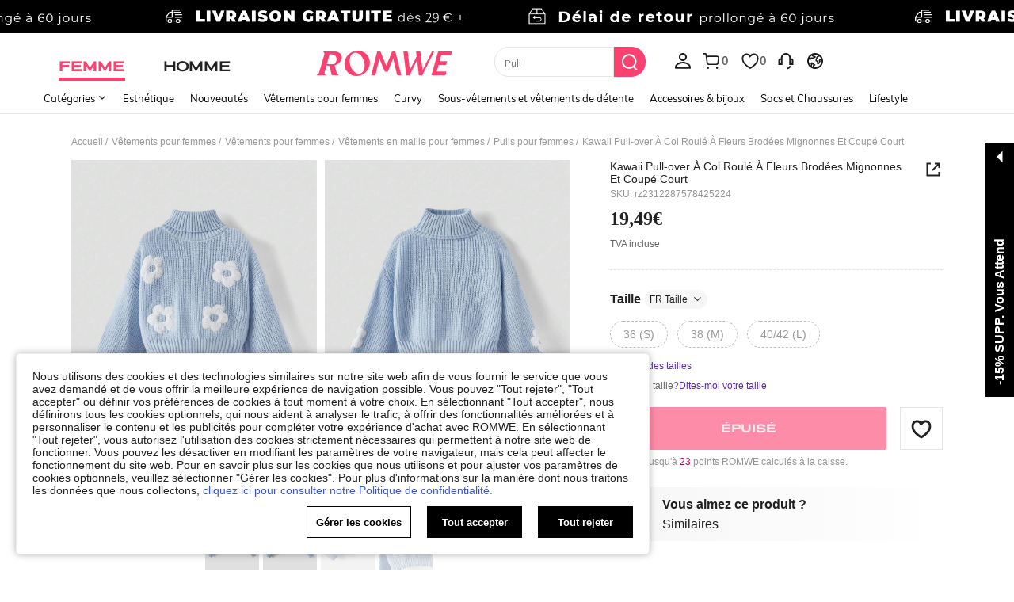

--- FILE ---
content_type: application/javascript
request_url: https://romwe.ltwebstatic.com/she_dist/assets/64525.e42a407241d2299b.js
body_size: 23046
content:
(self.webpackChunkSHEIN_W=self.webpackChunkSHEIN_W||[]).push([[64525,59177,16809],{241539:function(e){var n={utf8:{stringToBytes:function(e){return n.bin.stringToBytes(unescape(encodeURIComponent(e)))},bytesToString:function(e){return decodeURIComponent(escape(n.bin.bytesToString(e)))}},bin:{stringToBytes:function(e){for(var n=[],o=0;o<e.length;o++)n.push(255&e.charCodeAt(o));return n},bytesToString:function(e){for(var n=[],o=0;o<e.length;o++)n.push(String.fromCharCode(e[o]));return n.join("")}}};e.exports=n},297635:function(e){var n,o;n="ABCDEFGHIJKLMNOPQRSTUVWXYZabcdefghijklmnopqrstuvwxyz0123456789+/",o={rotl:function(e,n){return e<<n|e>>>32-n},rotr:function(e,n){return e<<32-n|e>>>n},endian:function(e){if(e.constructor==Number)return 16711935&o.rotl(e,8)|4278255360&o.rotl(e,24);for(var n=0;n<e.length;n++)e[n]=o.endian(e[n]);return e},randomBytes:function(e){for(var n=[];e>0;e--)n.push(Math.floor(256*Math.random()));return n},bytesToWords:function(e){for(var n=[],o=0,t=0;o<e.length;o++,t+=8)n[t>>>5]|=e[o]<<24-t%32;return n},wordsToBytes:function(e){for(var n=[],o=0;o<32*e.length;o+=8)n.push(e[o>>>5]>>>24-o%32&255);return n},bytesToHex:function(e){for(var n=[],o=0;o<e.length;o++)n.push((e[o]>>>4).toString(16)),n.push((15&e[o]).toString(16));return n.join("")},hexToBytes:function(e){for(var n=[],o=0;o<e.length;o+=2)n.push(parseInt(e.substr(o,2),16));return n},bytesToBase64:function(e){for(var o=[],t=0;t<e.length;t+=3)for(var i=e[t]<<16|e[t+1]<<8|e[t+2],a=0;a<4;a++)8*t+6*a<=8*e.length?o.push(n.charAt(i>>>6*(3-a)&63)):o.push("=");return o.join("")},base64ToBytes:function(e){e=e.replace(/[^A-Z0-9+\/]/gi,"");for(var o=[],t=0,i=0;t<e.length;i=++t%4)0!=i&&o.push((n.indexOf(e.charAt(t-1))&Math.pow(2,-2*i+8)-1)<<2*i|n.indexOf(e.charAt(t))>>>6-2*i);return o}},e.exports=o},735288:function(e,n,o){"use strict";o.r(n);var t=o(488276),i=o.n(t),a=o(458508),r=o.n(a),l=o(231527),s=o.n(l),c=new URL(o(883805),o.b),u=r()(i()),d=s()(c);u.push([e.id,".svgicon-arrow-down { background-image: url("+d+") }","",{version:3,sources:["webpack://./public/src/icon/arrow-down.svg"],names:[],mappings:"AAAA,sBAAsB,0DAA6S",sourcesContent:[".svgicon-arrow-down { background-image: url(\"data:image/svg+xml,%3Csvg xmlns='http://www.w3.org/2000/svg' class='icon' viewBox='0 0 1024 1024'%3E%3Cdefs%3E%3Cstyle/%3E%3C/defs%3E%3Cpath fill='%23999' d='m522.041 567.528 247.527-247.527 82.506 82.506L522.041 732.55 192 402.507 274.514 320l247.527 247.527z'/%3E%3C/svg%3E\") }"],sourceRoot:""}]),n.default=u},808614:function(e,n,o){"use strict";o.r(n);var t=o(488276),i=o.n(t),a=o(458508),r=o.n(a)()(i());r.push([e.id,".common-rate__star{font-size:0}.common-rate__item{color:#fc4070!important;display:inline-block}[mir=ltr] .common-rate__item+.common-rate__item{margin-left:3px}[mir=rtl] .common-rate__item+.common-rate__item{margin-right:3px}[mir=ltr] .common-rate__icon{transform:rotateY(0deg)}[mir=rtl] .common-rate__icon{transform:rotateY(180deg)}","",{version:3,sources:["webpack://./public/src/pages/goods_detail_v2/components/CommonRate.vue","webpack://./public/src/less/mixins/lib.less"],names:[],mappings:"AAGE,mBACE,WAyBJ,CAvBE,mBAEE,uBAAA,CADA,oBA2BJ,CAzBI,gDCoCA,eDRJ,CA5BI,gDCoCA,gBDRJ,CAxBE,6BACE,uBA0BJ,CA3BE,6BACE,yBA0BJ",sourcesContent:["@import '~public/src/less/RW_variables.less';@import '~public/src/less/mixins/lib.less';@import '~public/src/less/mixins/grid.less';@import '~public/src/less/mixins/buttons.less';@import '~public/src/less/mixins/clamp.less';@import '~public/src/less/mixins/discount_tag.less';@sui_color_brand: #FC4070;@sui_color_main: #FC4070;@sui_color_discount: #FC4070;@sui_color_discount_dark: #FC4070;@sui_color_promo: #FC4070;@sui_color_promo_dark: #FC4070;@sui_color_promo_bg: #FFF7F9;@sui_color_highlight: #B40954;@sui_color_highlight_special: #FC4070;@sui_color_welfare: #FC4070;@sui_color_welfare_dark: #FC4070;@sui_color_welfare_bg: #FFF7F9;@sui_color_honor: #FC4070;@sui_color_safety: #0D776E;@sui_color_safety_bg: #EFFBFA;@sui_color_new: #83FFCC;@sui_color_link: #5A29BB;@sui_color_note_light_bg: #F3EFFD;@sui_color_flash: #FF4C3A;@sui_color_guide: #FC4070;@sui_color_unusual: #CE1E33;@sui_color_unusual_bg: #FFE3E6;@sui_color_success: #0D776E;@sui_color_prompt_unusual: #FFE3E6;@sui_color_prompt_warning: #FFF9D9;@sui_color_prompt_success: #D8F5FA;@sui_color_prompt_common: #FFF3F9;@sui_color_button_stroke_light: #FC4070;@sui_color_micro_emphasis: #A84922;@sui_color_micro_emphasis_bg: #FFF7F0;@sui_color_lightgreen: #2BCACC;@sui_color_warning: #E34E60;@sui_color_black: #000000;@sui_color_black_alpha80: rgba(0,0,0,.8);@sui_color_black_alpha60: rgba(0,0,0,.6);@sui_color_black_alpha30: rgba(0,0,0,.3);@sui_color_white: #ffffff;@sui_color_white_alpha80: rgba(255,255,255,.8);@sui_color_white_alpha60: rgba(255,255,255,.6);@sui_color_white_alpha30: rgba(255,255,255,.3);@sui_color_white_alpha96: rgba(255,255,255,.96);@sui_color_gray_dark1: #222222;@sui_color_gray_alpha60: rgba(34,34,34,.6);@sui_color_gray_alpha30: rgba(34,34,34,.3);@sui_color_gray_dark2: #666666;@sui_color_gray_dark3: #767676;@sui_color_gray_light1: #959595;@sui_color_gray_light2: #bbbbbb;@sui_color_gray_light3: #cccccc;@sui_color_gray_weak1: #e5e5e5;@sui_color_gray_weak2: #F6F6F6;@sui_color_gray_weak1a: #F2F2F2;@sui_color_club_rosegold_dark1: #873C00;@sui_color_club_rosegold_dark2: #C96E3F;@sui_color_club_rosegold_dark3: #DA7E50;@sui_color_club_rosegold_dark4: #EAA27E;@sui_color_club_rosegold: #FFBA97;@sui_color_club_rosegold_light1: #FFD8C4;@sui_color_club_rosegold_light2: #FFE2D3;@sui_color_club_gold: #FEECC3;@sui_color_club_black: #161616;@sui_color_club_orange: #FF7F46;\n\n.common-rate {\n  &__star {\n    font-size: 0;\n  }\n  &__item {\n    display: inline-block;\n    color: @sui_color_honor !important;  /* stylelint-disable-line declaration-no-important */\n    & + .common-rate__item {\n      .margin-l(3px);\n    }\n  }\n  &__icon {\n    transform: rotateY(0deg) /* rtl:rotateY(180deg) */;\n  }\n}\n",'// Clearfix\n//\n// For modern browsers\n// 1. The space content is one way to avoid an Opera bug when the\n//    contenteditable attribute is included anywhere else in the document.\n//    Otherwise it causes space to appear at the top and bottom of elements\n//    that are clearfixed.\n// 2. The use of `table` rather than `block` is only necessary if using\n//    `:before` to contain the top-margins of child elements.\n//\n// Source: http://nicolasgallagher.com/micro-clearfix-hack/\n\n.clearfix() {\n  &:before,\n  &:after {\n    content: " "; // 1\n    display: table; // 2\n  }\n  &:after {\n    clear: both;\n  }\n}\n\n.fl() {\n    float: left !important; /* stylelint-disable-line declaration-no-important */\n}\n.fr() {\n    float: right !important; /* stylelint-disable-line declaration-no-important */\n}\n.normal-fl(){\n    float: left;\n}\n.normal-fr(){\n    float: right;\n}\n.txt-l() {\n    text-align: left;\n}\n.txt-r() {\n    text-align: right;\n}\n.bg-position-r() {\n  background-position: right;\n}\n.margin-l(@size) {\n    margin-left: @size;\n}\n.margin-r(@size) {\n    margin-right: @size;\n}\n.padding-l(@size) {\n    padding-left: @size;\n}\n.padding-r(@size) {\n    padding-right: @size;\n}\n.border-l(@size, @color) {\n    border-left: @size solid @color;\n}\n.border-r(@size, @color) {\n    border-right: @size solid @color;\n}\n.border-l-type(@size, @color, @type) {\n    border-left: @size @type @color;\n}\n.border-r-type(@size, @color, @type) {\n    border-right: @size @type @color;\n}\n.transform-origin-l() {\n  transform-origin: left;\n}\n.transform-origin-r() {\n  transform-origin: right;\n}\n.left(@size) {\n    left: @size;\n}\n.right(@size) {\n    right: @size;\n}\n.direction-l() {\n  direction: ltr;\n}\n.direction-r() {\n  direction: rtl;\n}\n\n.scrollbar-hor(){\n  &::-webkit-scrollbar {\n    height: 6px;\n  }\n  &::-webkit-scrollbar-thumb {\n      border-radius: 3px;\n      background-color: rgba(224,224,224,1);\n  }\n  &::-webkit-scrollbar-track {\n      border-radius: 3px;\n      background-color: rgba(247,248,250,1);\n  }\n}\n.scrollbar-ver() {\n  &::-webkit-scrollbar {\n    width: 6px!important;\n  }\n  &::-webkit-scrollbar-thumb {\n      border-radius: 3px;\n      background-color: rgba(224,224,224,1);\n  }\n  &::-webkit-scrollbar-track {\n      margin-top: 13px;\n      margin-bottom: 13px;\n      border-radius: 3px;\n      background-color: rgba(247,248,250,1);\n  }\n}\n\n.ver-hor-center() {\n  top: 50%;\n  left: 50%;\n  transform: translate(-50%, -50%);\n}\n\n.center-block() {\n  display: block;\n  margin-left: auto;\n  margin-right: auto;\n}\n\n.text-overflow() {\n  overflow: hidden;\n  text-overflow: ellipsis;\n  white-space: nowrap;\n}\n\n// 多行显示\n.line-camp(@clamp:2) {\n  text-overflow: -o-ellipsis-lastline;\n  overflow: hidden;\n  text-overflow: ellipsis;\n  display: -webkit-box;\n  -webkit-line-clamp: @clamp;\n  -webkit-box-orient: vertical;\n}\n\n.rational-box(@ratio) {\n    display: inline-block;\n    width: 100%;\n    height: 0;\n    overflow: hidden;\n    padding-bottom: @ratio;\n}\n\n.rational-img() {\n    width: 100%;\n    height: 100%;\n    object-fit: cover;\n    object-position: top;\n}\n\n.transition(@prop) {\n  transition: @prop .2s;\n}\n\n.transform-x(@distance) {\n  transform: translateX(@distance);\n}\n\n.transform-rotate(@deg) {\n  transform: rotate(@deg);\n}\n\n.placeholder(@color: @input-color-placeholder) {\n  // Firefox\n  &::-moz-placeholder {\n    color: @color;\n    opacity: 1; // Override Firefox\'s unusual default opacity; see https://github.com/twbs/bootstrap/pull/11526\n  }\n  &:-ms-input-placeholder { color: @color; } // Internet Explorer 10+\n  &::-webkit-input-placeholder  { color: @color; } // Safari and Chrome\n}\n\n// WebKit-style focus\n.tab-focus() {\n  // WebKit-specific. Other browsers will keep their default outline style.\n  // (Initially tried to also force default via `outline: initial`,\n  // but that seems to erroneously remove the outline in Firefox altogether.)\n  & when (@IS_SH) {\n    outline: 2px auto #ccc;\n  }\n  & when (@IS_RW) {\n    outline: none;\n  }\n}\n\n// 平行翻转\n.flip() {\n  transform: rotateY(0deg)\n}\n\n.transform-translate(@sizeX, @sizeY) {\n  transform: translate(@sizeX, @sizeY);\n}\n\n.transform-x-l(@x, @y) {\n  transform: translate(@x, @y);\n}\n\n\n// 左右线性渐变\n.bg-linear-gradient-l(@startColor, @endColor) {\n  background-image: linear-gradient(to left, @startColor, @endColor);\n}\n.bg-linear-gradient-r(@startColor, @endColor) {\n  background-image: linear-gradient(to right, @startColor, @endColor);\n}\n.border-radius-l(@sizeLeftTop,@sizeLeftBottom){\n  border-radius: @sizeLeftTop 0px 0px @sizeLeftBottom;\n}\n.border-radius-r(@sizeRightTop,@sizeRightBottom){\n  border-radius: 0px @sizeRightTop @sizeRightBottom 0px;\n}\n\n.zindex-translatez(@zindex,@translatez){\n  z-index: @zindex;\n  transform: @translatez;\n}\n\n.border-radius-l() {\n  border-radius: 18px 0 0 18px;\n}\n.border-radius-r() {\n  border-radius: 0 18px 18px 0;\n}\n'],sourceRoot:""}]),n.default=r},778019:function(e,n,o){"use strict";o.r(n);var t=o(488276),i=o.n(t),a=o(458508),r=o.n(a)()(i());r.push([e.id,"[mir] .gift-quick-ship[data-v-0bb1873d]{margin-top:8px}.gift-quick-ship label[data-v-0bb1873d]{max-width:100%;overflow:hidden;text-overflow:ellipsis;white-space:nowrap}","",{version:3,sources:["webpack://./public/src/pages/user_coupon/components/production.vue","webpack://./public/src/less/mixins/lib.less"],names:[],mappings:"AAEA,wCACE,cA0BF,CA3BA,wCAII,cAAA,CC2HF,eAAA,CACA,sBAAA,CACA,kBDhGF",sourcesContent:["@import '~public/src/less/RW_variables.less';@import '~public/src/less/mixins/lib.less';@import '~public/src/less/mixins/grid.less';@import '~public/src/less/mixins/buttons.less';@import '~public/src/less/mixins/clamp.less';@import '~public/src/less/mixins/discount_tag.less';@sui_color_brand: #FC4070;@sui_color_main: #FC4070;@sui_color_discount: #FC4070;@sui_color_discount_dark: #FC4070;@sui_color_promo: #FC4070;@sui_color_promo_dark: #FC4070;@sui_color_promo_bg: #FFF7F9;@sui_color_highlight: #B40954;@sui_color_highlight_special: #FC4070;@sui_color_welfare: #FC4070;@sui_color_welfare_dark: #FC4070;@sui_color_welfare_bg: #FFF7F9;@sui_color_honor: #FC4070;@sui_color_safety: #0D776E;@sui_color_safety_bg: #EFFBFA;@sui_color_new: #83FFCC;@sui_color_link: #5A29BB;@sui_color_note_light_bg: #F3EFFD;@sui_color_flash: #FF4C3A;@sui_color_guide: #FC4070;@sui_color_unusual: #CE1E33;@sui_color_unusual_bg: #FFE3E6;@sui_color_success: #0D776E;@sui_color_prompt_unusual: #FFE3E6;@sui_color_prompt_warning: #FFF9D9;@sui_color_prompt_success: #D8F5FA;@sui_color_prompt_common: #FFF3F9;@sui_color_button_stroke_light: #FC4070;@sui_color_micro_emphasis: #A84922;@sui_color_micro_emphasis_bg: #FFF7F0;@sui_color_lightgreen: #2BCACC;@sui_color_warning: #E34E60;@sui_color_black: #000000;@sui_color_black_alpha80: rgba(0,0,0,.8);@sui_color_black_alpha60: rgba(0,0,0,.6);@sui_color_black_alpha30: rgba(0,0,0,.3);@sui_color_white: #ffffff;@sui_color_white_alpha80: rgba(255,255,255,.8);@sui_color_white_alpha60: rgba(255,255,255,.6);@sui_color_white_alpha30: rgba(255,255,255,.3);@sui_color_white_alpha96: rgba(255,255,255,.96);@sui_color_gray_dark1: #222222;@sui_color_gray_alpha60: rgba(34,34,34,.6);@sui_color_gray_alpha30: rgba(34,34,34,.3);@sui_color_gray_dark2: #666666;@sui_color_gray_dark3: #767676;@sui_color_gray_light1: #959595;@sui_color_gray_light2: #bbbbbb;@sui_color_gray_light3: #cccccc;@sui_color_gray_weak1: #e5e5e5;@sui_color_gray_weak2: #F6F6F6;@sui_color_gray_weak1a: #F2F2F2;@sui_color_club_rosegold_dark1: #873C00;@sui_color_club_rosegold_dark2: #C96E3F;@sui_color_club_rosegold_dark3: #DA7E50;@sui_color_club_rosegold_dark4: #EAA27E;@sui_color_club_rosegold: #FFBA97;@sui_color_club_rosegold_light1: #FFD8C4;@sui_color_club_rosegold_light2: #FFE2D3;@sui_color_club_gold: #FEECC3;@sui_color_club_black: #161616;@sui_color_club_orange: #FF7F46;\n\n.gift-quick-ship {\n  margin-top: 8px;\n  label {\n    .text-overflow();\n    max-width: 100%;\n  }\n}\n",'// Clearfix\n//\n// For modern browsers\n// 1. The space content is one way to avoid an Opera bug when the\n//    contenteditable attribute is included anywhere else in the document.\n//    Otherwise it causes space to appear at the top and bottom of elements\n//    that are clearfixed.\n// 2. The use of `table` rather than `block` is only necessary if using\n//    `:before` to contain the top-margins of child elements.\n//\n// Source: http://nicolasgallagher.com/micro-clearfix-hack/\n\n.clearfix() {\n  &:before,\n  &:after {\n    content: " "; // 1\n    display: table; // 2\n  }\n  &:after {\n    clear: both;\n  }\n}\n\n.fl() {\n    float: left !important; /* stylelint-disable-line declaration-no-important */\n}\n.fr() {\n    float: right !important; /* stylelint-disable-line declaration-no-important */\n}\n.normal-fl(){\n    float: left;\n}\n.normal-fr(){\n    float: right;\n}\n.txt-l() {\n    text-align: left;\n}\n.txt-r() {\n    text-align: right;\n}\n.bg-position-r() {\n  background-position: right;\n}\n.margin-l(@size) {\n    margin-left: @size;\n}\n.margin-r(@size) {\n    margin-right: @size;\n}\n.padding-l(@size) {\n    padding-left: @size;\n}\n.padding-r(@size) {\n    padding-right: @size;\n}\n.border-l(@size, @color) {\n    border-left: @size solid @color;\n}\n.border-r(@size, @color) {\n    border-right: @size solid @color;\n}\n.border-l-type(@size, @color, @type) {\n    border-left: @size @type @color;\n}\n.border-r-type(@size, @color, @type) {\n    border-right: @size @type @color;\n}\n.transform-origin-l() {\n  transform-origin: left;\n}\n.transform-origin-r() {\n  transform-origin: right;\n}\n.left(@size) {\n    left: @size;\n}\n.right(@size) {\n    right: @size;\n}\n.direction-l() {\n  direction: ltr;\n}\n.direction-r() {\n  direction: rtl;\n}\n\n.scrollbar-hor(){\n  &::-webkit-scrollbar {\n    height: 6px;\n  }\n  &::-webkit-scrollbar-thumb {\n      border-radius: 3px;\n      background-color: rgba(224,224,224,1);\n  }\n  &::-webkit-scrollbar-track {\n      border-radius: 3px;\n      background-color: rgba(247,248,250,1);\n  }\n}\n.scrollbar-ver() {\n  &::-webkit-scrollbar {\n    width: 6px!important;\n  }\n  &::-webkit-scrollbar-thumb {\n      border-radius: 3px;\n      background-color: rgba(224,224,224,1);\n  }\n  &::-webkit-scrollbar-track {\n      margin-top: 13px;\n      margin-bottom: 13px;\n      border-radius: 3px;\n      background-color: rgba(247,248,250,1);\n  }\n}\n\n.ver-hor-center() {\n  top: 50%;\n  left: 50%;\n  transform: translate(-50%, -50%);\n}\n\n.center-block() {\n  display: block;\n  margin-left: auto;\n  margin-right: auto;\n}\n\n.text-overflow() {\n  overflow: hidden;\n  text-overflow: ellipsis;\n  white-space: nowrap;\n}\n\n// 多行显示\n.line-camp(@clamp:2) {\n  text-overflow: -o-ellipsis-lastline;\n  overflow: hidden;\n  text-overflow: ellipsis;\n  display: -webkit-box;\n  -webkit-line-clamp: @clamp;\n  -webkit-box-orient: vertical;\n}\n\n.rational-box(@ratio) {\n    display: inline-block;\n    width: 100%;\n    height: 0;\n    overflow: hidden;\n    padding-bottom: @ratio;\n}\n\n.rational-img() {\n    width: 100%;\n    height: 100%;\n    object-fit: cover;\n    object-position: top;\n}\n\n.transition(@prop) {\n  transition: @prop .2s;\n}\n\n.transform-x(@distance) {\n  transform: translateX(@distance);\n}\n\n.transform-rotate(@deg) {\n  transform: rotate(@deg);\n}\n\n.placeholder(@color: @input-color-placeholder) {\n  // Firefox\n  &::-moz-placeholder {\n    color: @color;\n    opacity: 1; // Override Firefox\'s unusual default opacity; see https://github.com/twbs/bootstrap/pull/11526\n  }\n  &:-ms-input-placeholder { color: @color; } // Internet Explorer 10+\n  &::-webkit-input-placeholder  { color: @color; } // Safari and Chrome\n}\n\n// WebKit-style focus\n.tab-focus() {\n  // WebKit-specific. Other browsers will keep their default outline style.\n  // (Initially tried to also force default via `outline: initial`,\n  // but that seems to erroneously remove the outline in Firefox altogether.)\n  & when (@IS_SH) {\n    outline: 2px auto #ccc;\n  }\n  & when (@IS_RW) {\n    outline: none;\n  }\n}\n\n// 平行翻转\n.flip() {\n  transform: rotateY(0deg)\n}\n\n.transform-translate(@sizeX, @sizeY) {\n  transform: translate(@sizeX, @sizeY);\n}\n\n.transform-x-l(@x, @y) {\n  transform: translate(@x, @y);\n}\n\n\n// 左右线性渐变\n.bg-linear-gradient-l(@startColor, @endColor) {\n  background-image: linear-gradient(to left, @startColor, @endColor);\n}\n.bg-linear-gradient-r(@startColor, @endColor) {\n  background-image: linear-gradient(to right, @startColor, @endColor);\n}\n.border-radius-l(@sizeLeftTop,@sizeLeftBottom){\n  border-radius: @sizeLeftTop 0px 0px @sizeLeftBottom;\n}\n.border-radius-r(@sizeRightTop,@sizeRightBottom){\n  border-radius: 0px @sizeRightTop @sizeRightBottom 0px;\n}\n\n.zindex-translatez(@zindex,@translatez){\n  z-index: @zindex;\n  transform: @translatez;\n}\n\n.border-radius-l() {\n  border-radius: 18px 0 0 18px;\n}\n.border-radius-r() {\n  border-radius: 0 18px 18px 0;\n}\n'],sourceRoot:""}]),n.default=r},223445:function(e){function n(e){return!!e.constructor&&"function"==typeof e.constructor.isBuffer&&e.constructor.isBuffer(e)}e.exports=function(e){return null!=e&&(n(e)||function(e){return"function"==typeof e.readFloatLE&&"function"==typeof e.slice&&n(e.slice(0,0))}(e)||!!e._isBuffer)}},394888:function(e,n,o){"use strict";o.d(n,{K:function(){return t}});const t=["worldpay-googlepay","adyen-googlepay","nuvei-googlepay"]},281508:function(e,n,o){"use strict";o.d(n,{T:function(){return c}});const t=["hk","mhk","rw","rwm"],i=t.concat(["id","mid","in","pwin","ru","mru","ma","pwma","vn","mvn","roe","mroe","ch","mch","se","mse","rwar","rwmx","rwau","rwca","rwit","rwes","rwde","rwfr","rwuk","rwus","rwmar","rwmmx","rwmau","rwmca","rwmit","rwmes","rwmde","rwmfr","rwmuk","rwmus"]),a=i.concat(["asia","masia","my","mmy","th","mth","tw","mtw","ph","mph","pt","mpt","nl","pwnl","pl","mpl"]),{SiteUID:r,NEW_BFF_VERSION_SWTICH:l}=gbCommonInfo,s={LEVEL1:t,LEVEL2:i,LEVEL3:a};function c(e){if(!l)return{};const n={};return e.forEach((e=>{const o=l[e];if(o){if(1===o.length){const t=o[0];if("OPENALL"===t)return void(n[e]=!0);if(s[t])return void(n[e]=s[t].includes(r))}n[e]=o.includes(r)}else n[e]=!1})),n}},113735:function(e,n,o){"use strict";o.d(n,{S:function(){return i},n:function(){return t}});const t={CHECKED:"1",UNCHECKED:"0"},i={CHECKED:"1",UNCHECKED:"0"}},66860:function(e,n,o){"use strict";o.d(n,{$9:function(){return C},Fz:function(){return g},G5:function(){return w},G9:function(){return P},Oh:function(){return y},YN:function(){return E},Yj:function(){return v},kO:function(){return I},lG:function(){return k},oX:function(){return S},sP:function(){return A},t6:function(){return x},uE:function(){return h},x7:function(){return f},yD:function(){return b}});var t=o(427345),i=o(67239),a=o(593114),r=o(87370),l=o(627625),s=o(123882),c=o(403174),u=o(782239);const{SiteUID:d,appLanguage:p,lang:m,currency:_}=gbCommonInfo;function h(e={}){const{totalPrice:n={},grandTotalPrice:o={},tax:t=[],handling_fee:i={},onlinePayDiscountInfo:a={},extraPromotion:r={},newSubTotal:l={},newSubTotalWithoutVat:s={},...c}=e||{},u=e=>0!==Number((null==e?void 0:e.amount)||"")?null==e?void 0:e.amountWithSymbol:0;return{grandTotalPriceWithSymbol:u(o),totalPriceWithSymbol:u(n),handlingFee:u(i),newSubTotal:u(l),newSubTotalWithoutVat:u(s),onlinePayDiscountPrice:(e=>{const{discountPrice:n,isEnjoyedDiscount:o=0}=e||{};return 1==o&&0!==Number((null==n?void 0:n.amount)||"")?n.amountWithSymbol:0})((null==a?void 0:a.onlinePayDiscountInfo)||{}),marketFission:(e=>{const{amount:n={},isValidated:o=0}=e||{};return 1==o&&0!==Number((null==n?void 0:n.amount)||"")?null==n?void 0:n.amountWithSymbol:0})(null==r?void 0:r.marketFission),tax:t,onlinePayDiscountInfo:a,personalTaxes:null==t?void 0:t.filter((e=>{var n;return(null==e||null===(n=e.taxPrice)||void 0===n?void 0:n.amount)>0&&2===(null==e?void 0:e.taxPayType)})),companyTaxes:null==t?void 0:t.filter((e=>{var n;return(null==e||null===(n=e.taxPrice)||void 0===n?void 0:n.amount)>0&&1===(null==e?void 0:e.taxPayType)})),grandTotalPrice:o,...c}}async function g({billno:e}){const n=await(0,s.ot)({billno:e}).catch((()=>{}));return(null==n?void 0:n.info)||{}}function f(e,{isSync:n=!1,successCb:o,errorCb:t}={}){(0,s.zD)({isAsync:!n,opt:{schttp:{needLogin:!0},data:e},successCb:o,errorCb:t})}async function v(){try{const{code:e,info:n={}}=await(0,t.A)({url:"/api/ocp/payConfig/get"});if(300206==e)return{code:e,msg:"need login"};const o=c.default.get({key:"oest"}),i=(0,u.hs)(o),a=await(0,t.A)({url:"/ltspc/transformer/init",method:"POST",data:{SiteUID:d,appLanguage:p,lang:m,AppCurrency:_,TokenAes:null==n?void 0:n.aesToken,_csrf:null==n?void 0:n.csrfToken,siteFrom:"pc",enOest:i}});return 0!=(null==a?void 0:a.code)?{code:a.code,msg:"",info:n}:{code:0,msg:"",info:n}}catch(e){return{code:-1,msg:""}}}async function y(e){var n;const o={billno:null==e?void 0:e.billno,good_sn:null==e?void 0:e.good_sn,goods_id:null==e?void 0:e.goods_id,mall_code:null==e?void 0:e.mall_code,quantity:null==e?void 0:e.quantity,sku_code:null==e?void 0:e.sku_code,country:null==e?void 0:e.country_code,payment_no:null==e?void 0:e.payment_no},{calculateMall:i={},addPurchaseRelation:l={},paymentList:s={},currencySupport:c={},abtInfo:u={},defaultPaymentInfo:d,ENCRYPT_KEY_URL:p,order_details:m={},cccTaxIncludedInfo:_={},orderInfo:g={},applePayConfig:f={}}=await(0,t.A)({method:"POST",url:"/api/ocp/checkoutInfo/get",data:o}).catch((()=>{})),v=h((null==i?void 0:i.info)||{}),y=function({addPurchaseRelation:e={},goods_thumb:n,quantity:o}){const{all_relation_order_list:t=[],merge_buy_tag:i,merge_buy_billno:r}=e||{};let l=[],s=[{order_goods_sum:o||1,goods_thumb:(0,a.Y)({img:n})}];function c({order:e}){return e.map((e=>e.goods_list)).flat(1/0).map((e=>({...e,goods_thumb:(0,a.Y)({img:e.goods_thumb})})))}l=c(0===i?{order:t}:{order:t.filter((e=>e.billno===r))});return{shipOrderGoods:l,addedOrderGoods:s}}({addPurchaseRelation:null==l?void 0:l.info,goods_thumb:null==e?void 0:e.goods_thumb,quantity:null==e?void 0:e.quantity});return(0,r.U)("aggregateQueryPopupInfo---",i,l,s,m),{priceSummary:v,goodsInfo:y,paymentMethods:(null==s||null===(n=s.info)||void 0===n?void 0:n.payments)||[],currencySupportList:c,abtInfo:u,defaultPaymentInfo:d||{},ENCRYPT_KEY_URL:p,calculateMall:i,isCalculateMallSuccess:0==(null==i?void 0:i.code)&&!!Object.keys((null==i?void 0:i.info)||{}).length,order_details:m,cccTaxIncludedTips:(null==_?void 0:_.taxIncludesTips)||"",orderInfo:g,applePayConfig:f}}async function b(e){return new Promise(((n,o)=>{if(null==e||!e.shipCountry||null==e||!e.orderAmount)return o(e);(0,t.A)({method:"post",url:"/api/checkout/channelSession/create",data:e}).then((e=>{var t;0==(null==e?void 0:e.code)?n((null==e||null===(t=e.info)||void 0===t?void 0:t.sessions)||[]):o(e)})).catch(o)}))}async function C(e){return await window._GB_DeviceFingerPrint.callFuncPromise(),new Promise(((n,o)=>{let t="";(0,s.EU)({successCb:e=>{t=e}}),(0,r.U)("csrf value---",t),(0,s.b6)({isAsync:!0,opt:{data:e},successCb:n,errorCb:o})}))}function w({isAsync:e,postData:n,successCb:o,errorCb:t}){window._GB_DeviceFingerPrint.callFunc((()=>{let i="";(0,s.EU)({successCb:e=>{i=e}}),(0,r.U)("csrf value---",i),(0,s.b6)({isAsync:e,opt:{schttp:{needLogin:!0},data:n},successCb:o,errorCb:t,csrfToken:i})}))}async function k({countryCode:e}={}){return await(0,t.A)({method:"get",url:"/api/ocp/pubKey/get",params:{countryCode:e}}).catch((()=>{}))||{}}async function A(e){return(0,t.A)({method:"post",url:"/ltspc/pay/unPay/unifiedPay",data:l.A.unFilterTokenData(e)})}async function P(e){return(0,t.A)({method:"post",url:"/ltspc/pay/rpc/cardRouteInfo/get",data:e})}async function E(e){return(0,t.A)({method:"post",url:"/ltspc/pay/unPay/complete",data:e})}function S({currency:e}){return(0,i.A)({url:"/api/ocp/appCurrency/update",params:{currency:e}})}async function I(e){return(0,t.A)({method:"post",url:"/api/checkout/installmentDetail/get",data:e}).catch((()=>{}))}async function x(e){return(0,t.A)({method:"get",url:"/api/ocp/addDefault/get",data:e}).catch((()=>{}))}},87370:function(e,n,o){"use strict";o.d(n,{U:function(){return i}});var t=o(665640);function i(...e){var n;if("production"!==(null===(n=gbCommonInfo)||void 0===n?void 0:n.NODE_SERVER_ENV))try{t.info("%cOneClickPay:","background:#35495e ; padding: 3px 3px; border-radius: 3px;  color: #fff",...e,"\n")}catch(n){t.log(...e)}}},105754:function(e,n,o){"use strict";var t=o(274061),i=o(122492),a=o(627625),r=o(66860),l=o(646408),s=o(170782),c=o(221513);const{rpcCardSelect:u,rpcTokenInfo:d}=(0,c.A)(),{paypalGaVault:p,ppgvAccountInfo:m}=(0,s.A)(),_=new Map;n.A=({abtInfo:e,paymentMethods:n,payParams:o,calculateMallInfo:s}={})=>{let c=!1;const h=(0,t.computed)((()=>a.A.getPayInlineAbtInfo({abtInfo:e.value}))),g=(0,t.computed)((()=>a.A.getNeedPayInlineMethods({payInlineAbtInfo:h.value,paymentMethods:n.value}))),f=(0,t.ref)({});return{payInlineAbtInfo:h,needPayInlineMethods:g,installmentInfo:f,fetchInstallmentInfo:async function(e={}){var n,t,i,a,l,u;if(e=Object.assign({},{country:null==o||null===(n=o.value)||void 0===n?void 0:n.country_code,amount:null==s||null===(t=s.value)||void 0===t||null===(i=t.grandTotalPrice)||void 0===i?void 0:i.amount,currency:null==o||null===(a=o.value)||void 0===a?void 0:a.currency},e),c)return;c=!0;const{country:d,amount:p,currency:m}=e||{},h=`ocp_${d}_${p}_${m}`;if(_.has(h))return c=!1,f.value=_.get(h),f.value;const g=await(0,r.kO)({country:d,amount:p,currency:m});if(c=!1,null!=g&&null!==(l=g.info)&&void 0!==l&&null!==(u=l.front_show_list)&&void 0!==u&&u.length){const e={};g.info.front_show_list.forEach((n=>{e[n.payment_code]=n})),g.info.front_list_items=e,f.value=g.info||{}}return 0==(null==g?void 0:g.code)&&null!=g&&g.info&&_.set(h,(null==g?void 0:g.info)||{}),f.value},ocpAnalysis:async({other:e={},daId:n="",detailPopupOptions:o={}})=>{var t,a;let r={default_payment_code:null==o?void 0:o.defaultPaymentInfo,is_signed:"-",is_token:"-",activity_from:"",location:o.location||"popup",...e};var s,c;"routepay-card"===(null==o?void 0:o.defaultPaymentInfo)&&(r.is_token="1"==(null==u?void 0:u.type)&&null!==(s=d.value)&&void 0!==s&&s.id?1:0);"PayPal-GApaypal"===(null==o?void 0:o.defaultPaymentInfo)&&(r.is_signed="1"==p.type&&null!==(c=m.value)&&void 0!==c&&c.sign_up_email?1:0);const{src_module:_}=(0,i.J)(location.search||"");(["page_payment_successful","page_order_detail"].includes(null===(t=SaPageInfo)||void 0===t?void 0:t.page_name)||"page_goods_detail"===(null===(a=SaPageInfo)||void 0===a?void 0:a.page_name)&&["page_payment_successful_page","page_order_detail_page"].includes(_))&&(r.activity_from="one_tap_pay"),l.J.triggerNotice({daId:n,extraData:r})}}}},170782:function(e,n,o){"use strict";var t=o(274061),i=o(627625),a=o(113735);const r=(0,t.reactive)({valid:!1,visibleArrow:!1,radioType:a.n.CHECKED,type:a.n.CHECKED,express:!1}),l=(0,t.ref)({});n.A=()=>({paypalGaVault:r,ppgvAccountInfo:l,handleInitPaypalVaulting:({paymentMethods:e,abtInfo:n})=>{var o;if(null===(o=e.value)||void 0===o||!o.length)return;l.value=i.A.getPpgvAccountInfo({paymentMethods:e.value})||{};const t=i.A.initPaypalVaultingConfig({abtInfo:n.value,ppgvAccountInfo:l.value});Object.assign(r,t)},resetState:()=>{r.valid=!1,r.visibleArrow=!1,r.radioType=a.n.CHECKED,r.type=a.n.CHECKED,l.value={}}})},221513:function(e,n,o){"use strict";var t=o(274061),i=o(627625);const a=(0,t.reactive)({valid:!1,type:"1"}),r=(0,t.ref)({}),l=(0,t.ref)({});n.A=()=>({rpcCardSelect:a,rpcTokenInfo:r,rpcPayment:l,handleInitRpcToken:({paymentMethods:e})=>{var n,o,t;null!==(n=e.value)&&void 0!==n&&n.length&&(l.value=i.A.getRpcPayment({paymentMethods:e.value})||{},r.value=i.A.getRpcCardToken({rpcPayment:l.value})||{},a.valid=!(null===(o=r.value)||void 0===o||!o.id),a.type=null!==(t=r.value)&&void 0!==t&&t.id?"1":"0")},resetState:()=>{a.valid=!1,a.type="1",r.value={},l.value={}}})},621186:function(e,n,o){"use strict";o.d(n,{A:function(){return I}});var t=o(640593),i=o(794103),a=o(387588),r=o.n(a),l=o(45908),s=o(122492),c=o(87370),u=o(71799),d=o(427345),p=o(274061),m=o(907553),_=o(112024),h=o(646408),g=o(66860),f=o(627625),v=o(394888),y=o(105754),b=o(403174),C=o(665640);function w(e,n){return e.get(function(e,n,o){if("function"==typeof e?e===n:e.has(n))return arguments.length<3?n:o;throw new TypeError("Private element is not present on this object")}(e,n))}const{ocpAnalysis:k}=(0,y.A)();h.J.addSubscriber({modulecode:"2-23"});const{langPath:A}=gbCommonInfo,P=()=>{};var E=new WeakMap;class S{constructor(){var e,n;((0,i.A)(this,"options",{scene:"",location:""}),(0,i.A)(this,"openOneClickPayCompliance",!0),(0,i.A)(this,"initPciSuccess",!1),(0,i.A)(this,"payParams",{good_sn:"",goods_id:0,sku_code:"",business_model:0,mall_code:"",payment_code:"",billno:"",sign_up_email:"",show_card_no:"",quantity:0,amount:0,currency:"",country_code:"",payment_no:""}),(0,i.A)(this,"onSuccess",P),(0,i.A)(this,"onFail",P),(0,i.A)(this,"onComplete",P),(0,i.A)(this,"containerInstance",null),(0,i.A)(this,"language",{}),(0,t.A)(this,E,{PaymentFailed:["302457","302461","302456","302460"]}),"undefined"!=typeof window)&&(this.cbPayResult(),this.initPay(),this.forterLoad(),this.initRiskifiedDeviceId(),this.getLanguage(),this.getApolloConfig(),this.containerInstance&&(null===(e=(n=this.containerInstance).teardown)||void 0===e||e.call(n)))}get hiddenSuccessToast(){var e;return"ProductDetail"===(null===(e=this.options)||void 0===e?void 0:e.scene)}async initPay(e={checkLogin:!1}){if(this.initPciSuccess)return!0;const n=await(0,g.Yj)();return(0,c.U)("initPay---",n),300206==(null==n?void 0:n.code)&&e.checkLogin&&(this.closeAllToast(),SHEIN_LOGIN&&SHEIN_LOGIN.show({show:!0,cb:P})),this.initPciSuccess=0==(null==n?void 0:n.code),n}initCybersource(){var e,n,o;"undefined"!=typeof window&&(null!==(e=window)&&void 0!==e&&e.GB_cybersource_uuid||null===(n=window)||void 0===n||null===(o=n.TPM)||void 0===o||o.run({marketing:"Cybersource",method:"_loadCybersource"}))}forterLoad(){var e,n,o;"undefined"!=typeof window&&(null===(e=window)||void 0===e||null===(n=e.TPM)||void 0===n||n.run({marketing:"Forter",method:"_loadFort"}),null===(o=document)||void 0===o||o.addEventListener("ftr:tokenReady",(function(e){window.forterDeviceId=e.detail||window.forterDeviceId||""})))}initRiskifiedDeviceId(){var e;if("undefined"==typeof window)return;let n=null===(e=window.TPM)||void 0===e?void 0:e.runImmediate({marketing:"Riskified",method:"_getRiskSessionId"});n&&(window.riskifiedDeviceId=(null==n?void 0:n.datas)||"")}async create(e={params:{good_sn:"",goods_id:0,sku_code:"",business_model:0,mall_code:"",payment_code:"",billno:"",sign_up_email:"",show_card_no:"",quantity:0,amount:0,currency:"",country_code:"",goods_thumb:"",payment_no:""},options:{scene:"",location:""},onSuccess:P,onFail:P,onComplete:P}){var n;if(this.onSuccess=(null==e?void 0:e.onSuccess)||P,this.onFail=(null==e?void 0:e.onFail)||P,this.onComplete=(null==e?void 0:e.onComplete)||P,this.payParams=(null==e?void 0:e.params)||{},this.payParams.currency=b.default.get({key:"currency"}),this.options=(null==e?void 0:e.options)||{},this.detailPopupOptions={},(0,c.U)("payParams---",this.payParams),(0,c.U)("options---",this.options),this.showProcessToast(),this.clientApiReport({apiPath:"one-click-pay/ocp-create",billno:null===(n=this.payParams)||void 0===n?void 0:n.billno}),!this.containerInstance&&(this.containerInstance=await(async()=>{const e=await Promise.all([o.e(43212),o.e(74425),o.e(27407),o.e(78632)]).then(o.bind(o,546181)).catch((()=>""));if(null==e||!e.default)return;const n=(0,p.createApp)(null==e?void 0:e.default);n.use(m.A);const t=document.createElement("div");t.setAttribute("class","oneclick-pay-container"),document.body.appendChild(t);const i=n.mount(t);return i.unmount=()=>{i.unmount(),document.body.removeChild(t)},i})(),!this.containerInstance))return this.reportClientError({apiPath:"one-click-pay/init-container-error"}),this.onComplete({type:"cancel",extraData:{}}),void this.closeAllToast();const t=await this.initPay({checkLogin:!0});if(!this.initPciSuccess)return this.reportClientError({apiPath:"one-click-pay/init-pci-error",err:t}),this.onComplete({type:"cancel",extraData:{}}),void this.closeAllToast();this.initCybersource(),this.containerInstance.$nextTick((async()=>{this.showProcessToast(),this.containerInstance.updateLanguage(this.language);const e=await(0,g.Oh)(this.payParams);var n,o,t,i;(this.detailPopupOptions=e,e.isCalculateMallSuccess)?(this.preLoadChannelSdk({abtInfo:e.abtInfo,paymentMethods:e.paymentMethods}),(0,c.U)("detailPopupOptions---",e),this.closeAllToast(),this.containerInstance.openOCP({options:{maxCount:S.MERGE_COUNT_LIMIT,payParams:this.payParams,otherOptions:this.options,...e||{}},onClose:()=>{this.onComplete({type:"cancel",extraData:{}})},onPayComplete:this.handlePayComplete.bind(this),showProcessToast:this.showProcessToast.bind(this),closeAllToast:this.closeAllToast.bind(this)}),k({daId:"2-23-7",detailPopupOptions:{defaultPaymentInfo:null==e||null===(n=e.defaultPaymentInfo)||void 0===n?void 0:n.code,location:null===(o=this.options)||void 0===o?void 0:o.location}})):(this._handleFail({limitMerge:!1,status:"Fail",scene:"RearEnd",response:e.calculateMall}),this.clientApiReport({apiPath:"one-click-pay/cal-fail",billno:null===(t=this.payParams)||void 0===t?void 0:t.billno,errorCode:null==e||null===(i=e.calculateMall)||void 0===i?void 0:i.code}))}))}getLanguage(){return(0,d.A)({url:"/api/common/language/get",params:{page:"one_click_pay"}}).then((({language:e})=>(this.language=e,this.containerInstance&&(this.containerInstance.language=this.language),e)))}async getApolloConfig(){const e=await(0,d.A)({method:"POST",url:"/api/config/apollo/get",data:{apolloKeys:"ONE_CLICK_PAY_MAXIMUM_NUMBER_OF_TIMES"}}),{ONE_CLICK_PAY_MAXIMUM_NUMBER_OF_TIMES:n=0}=(null==e?void 0:e.info)||{};S.MERGE_COUNT_LIMIT=Number(n||5)}showCustomizeToast({type:e="",htmlString:n="",duration:o=3e3,onClose:t=(()=>({}))}={}){this.closeAllToast(),(0,u.L)({duration:o||3e3,type:e,htmlString:n,onClose:t})}showFailToast({errorMsg:e="",extraData:n={}}){this.closeAllToast(),(0,u.L)({duration:3e3,type:"error",htmlString:e,onClose:()=>{this.onComplete({type:"fail",extraData:n})}})}showSuccessToast(){return new Promise((e=>{var n;let o=!1;this.closeAllToast(),(0,u.L)({duration:3e3,type:"success",message:null===(n=this.language)||void 0===n?void 0:n.SHEIN_KEY_PC_15473,onClose(){o=!0,setTimeout(e,100)}}),setTimeout((()=>{o||e()}),3800)}))}showProcessToast(){var e;this.closeAllToast(),(0,u.L)({duration:0,type:"loading",loadingColor:"#2D68A8",message:`${(null===(e=this.language)||void 0===e?void 0:e.SHEIN_KEY_PC_15031)||""}...`})}closeAllToast(){null===u.L||void 0===u.L||u.L.closeAll()}reportClientError(e){const{apiPath:n,...o}=e||{},{payment_code:t="",billno:i=""}=this.payParams||{};(0,c.U)("reportClientError---",n,o),_.A.report({apiPath:n,billno:i,nowPageType:"oneClickPay",payment_method:t,err:JSON.stringify((null==o?void 0:o.err)||{})})}clientApiReport(e){var n;const{apiPath:o,...t}=e||{},{billno:i=""}=this.payParams||{};null===_.A||void 0===_.A||null===(n=_.A.report)||void 0===n||n.call(_.A,{apiPath:o,billno:i,nowPageType:"ocp",...t})}_handleCustomize({status:e,response:n}){var o;((0,c.U)("customize--response---",n),"pending"===e)&&(this.showCustomizeToast({type:"success",htmlString:null===(o=this.language)||void 0===o?void 0:o.SHEIN_KEY_PC_24437,onClose:()=>({})}),this.onComplete({type:"cancel",extraData:{}}))}_handleSuccess(e){var n,o,t,i,a,r,s;const c=Object.assign({},{limitMerge:!1},e);if(!this.hiddenSuccessToast){var u,d,p;const[e]=(null==c||null===(u=c.response)||void 0===u||null===(d=u.info)||void 0===d||null===(p=d.order)||void 0===p?void 0:p.order_group)||[];h.J.triggerNotice({daId:"2-23-1",extraData:{order_no:this.payParams.billno,merge_count:(null==e?void 0:e.merge_count)||0,style:"toast"}})}k({daId:"2-23-12",detailPopupOptions:{defaultPaymentInfo:null===(n=this.detailPopupOptions)||void 0===n||null===(o=n.defaultPaymentInfo)||void 0===o?void 0:o.code,location:null===(t=this.options)||void 0===t?void 0:t.location},other:{activity_from:"one_tap_pay",result:1,result_reason:(null==e||null===(i=e.response)||void 0===i||null===(a=i.info)||void 0===a?void 0:a.error_code)||(null==e||null===(r=e.response)||void 0===r?void 0:r.code)||"0"}}),null===(s=this.onSuccess)||void 0===s||s.call(this,c),!c.limitMerge||this.hiddenSuccessToast?Promise.all([(0,g.Fz)(this.payParams),this.hiddenSuccessToast?void 0:this.showSuccessToast()]).then((([e])=>{var n;null===(n=this.onComplete)||void 0===n||n.call(this,{type:"success",extraData:{result:c,addPurchaseRelation:e}})})).catch((e=>{var n;null===(n=this.onComplete)||void 0===n||n.call(this,{type:"success",extraData:{result:c,addPurchaseRelation:{}}}),this.reportClientError({apiPath:"one-click-pay/get-purchase-relation-error",err:e})})):(this.closeAllToast(),this.containerInstance.showResultTips({type:"success",title:this.language.SHEIN_KEY_PC_15473,description:(0,l.v)(S.MERGE_COUNT_LIMIT,this.language.SHEIN_KEY_PC_25007),onClose:()=>{(0,g.Fz)(this.payParams).then((e=>{var n;null===(n=this.onComplete)||void 0===n||n.call(this,{type:"success",extraData:{result:c,addPurchaseRelation:e}})}))},onSubmit:()=>{(0,g.Fz)(this.payParams).then((e=>{var n;null===(n=this.onComplete)||void 0===n||n.call(this,{type:"success",extraData:{result:c,addPurchaseRelation:e}})})),this.containerInstance.hideResultTips()},onCancel:()=>{this.containerInstance.hideResultTips(),location.href=`${A}/user/orders/list`}}))}_handleFail(e){var n,o,t,i,a,r,l;const{response:s}=e||{},u=Object.assign({},{limitMerge:!1},e);if((0,c.U)("_handleFail---",u),null===(n=this.onFail)||void 0===n||n.call(this,u),this.closeAllToast(),u.limitMerge)this.containerInstance.showResultTips({type:"fail",title:this.language.SHEIN_KEY_PC_25014,description:(null==s?void 0:s.tips)||this.language.SHEIN_KEY_PC_27106,onSubmit:()=>{var e;null===(e=this.onComplete)||void 0===e||e.call(this,{type:"fail",extraData:{result:u}})},onClose:()=>{var e;null===(e=this.onComplete)||void 0===e||e.call(this,{type:"fail",extraData:{result:u}})}});else{const{info:e,tips:n,code:o="",msg:t=""}=s||{};let i=(null==e?void 0:e.show_error_msg)||n||t||this.language.SHEIN_KEY_PC_27106||this.language[302459];"302202"==o?i=(null==e?void 0:e.msg)||this.language.SHEIN_KEY_PC_27106||this.language[302459]:302207==o&&(i=(n||"").replace("{0}",e||"")),0==o&&"OK"==t&&(i=this.language.SHEIN_KEY_PC_27106||this.language[302459]),this.showFailToast({errorMsg:i,extraData:{result:u}})}h.J.triggerNotice({daId:"2-23-6",extraData:{style:u.limitMerge?"popup":"toast",reason_tp:(null==e||null===(o=e.response)||void 0===o||null===(t=o.info)||void 0===t?void 0:t.error_code)||(null==e||null===(i=e.response)||void 0===i?void 0:i.code)||"0"}}),k({daId:"2-23-12",detailPopupOptions:{defaultPaymentInfo:null===(a=this.detailPopupOptions)||void 0===a||null===(r=a.defaultPaymentInfo)||void 0===r?void 0:r.code,location:null===(l=this.options)||void 0===l?void 0:l.location},other:{activity_from:"one_tap_pay",result:2,result_reason:""}})}handlePayComplete({status:e,response:n,failScene:o=""}){(0,c.U)("handlePayComplete-----",{status:e,response:n}),this.closeAllToast();let t="",i="";if("success"===e)this._handleSuccess({limitMerge:!1,status:"Success",scene:"RearEnd",response:{code:0}});else if("fail"===e){var a,r;const e=w(E,this).PaymentFailed.includes(`${null==n?void 0:n.code}`);t=(null==n||null===(a=n.info)||void 0===a?void 0:a.show_error_msg)||(null==n?void 0:n.tips)||(null==n?void 0:n.msg),i=(null==n||null===(r=n.info)||void 0===r?void 0:r.error_code)||(null==n?void 0:n.code),this._handleFail({limitMerge:e,status:"Fail",scene:"RearEnd",response:n,failScene:o})}else"cancel"===e?this.onComplete({type:"cancel",extraData:{}}):this._handleCustomize({status:e,response:n});this.clientApiReport({apiPath:"one-click-pay/pay-complete",status:e,failScene:o,errorMessage:t,errorCode:i})}async cbPayResult(){if("undefined"==typeof window)return;const e=f.A.getCache();if(Object.keys(e||{}).length){const{isOcp:a}=(0,s.J)(location.search||"");if(a){await this.getLanguage().catch((()=>{}));const{action:n,result:o,pending:t}=(null==e?void 0:e.info)||{},{}=e||{};let i="fail";0==(null==e?void 0:e.code)&&"direct"==n&&1==o&&(i="success"),"direct"==n&&0==o&&1==t&&(i="pending"),this.handlePayComplete({status:i,response:e})}f.A.clearCache();try{var n,o,t,i;const e=new(r())(location.href);null==e||null===(n=e.searchParams)||void 0===n||null===(o=n.delete)||void 0===o||o.call(n,"isOcp"),null===(t=window.history)||void 0===t||null===(i=t.replaceState)||void 0===i||i.call(t,null,"",e.href)}catch(e){C.error(e)}}}preLoadChannelSdk({abtInfo:e,paymentMethods:n}){var o;if("undefined"!=typeof window){var t,i,a,r,l;if(null!=n&&n.find((e=>"PayPal-GApaypal"===e.code)))null===(t=window.TPM)||void 0===t||t.run({marketing:"InitChannelSdk",method:"_initPPGASdk"});if(null!=n&&n.find((e=>"PayPal-Venmo"===e.code)))null===(i=window.TPM)||void 0===i||i.run({marketing:"InitChannelSdk",method:"_initVenmoSdk"});if(null!=n&&n.find((e=>v.K.includes(e.code))))null===(a=window.TPM)||void 0===a||a.run({marketing:"InitChannelSdk",method:"_initGPSdk"});if(null!==(o=e.PayInline)&&void 0!==o&&o.p.indexOf("klarna="))null===(r=window.TPM)||void 0===r||r.run({marketing:"InitChannelSdk",method:"_initKlarnaSdk"});if(null!=n&&n.find((e=>"afterpay-cashapp"===e.code)))null===(l=window.TPM)||void 0===l||l.run({marketing:"InitChannelSdk",method:"_initAfterpaySdk"})}}}(0,i.A)(S,"MERGE_COUNT_LIMIT",5);var I=new S},627625:function(e,n,o){"use strict";var t=o(794103),i=o(122492),a=o(645852),r=o(337337),l=o(113735),s=o(665640);const c=["PayPal-Venmo","PayPal-GApaypal"];class u{constructor(e){(0,t.A)(this,"checkoutInfo",{}),(0,t.A)(this,"clientInstanceCache",new Map),this.checkoutInfo=e||{}}updateInfo(e){Object.assign(this.checkoutInfo,e||{})}static getPpgvAccountInfo({paymentMethods:e=[]}){const n=((0,a.c)(e)?e:[]).find((e=>"PayPal-GApaypal"===e.code));return null==n?void 0:n.payment_sign_up}static getAfterPayAccountInfo({paymentMethods:e=[]}){const n=((0,a.c)(e)?e:[]).find((e=>"afterpay-card"===e.code));return null==n?void 0:n.payment_sign_up}static getPayInlineAbtInfo({abtInfo:e={}}){const{PayInline:n}=e||{};let o={};if(null!=n&&n.p){n.p.split("&").forEach((e=>{let n=e.split("=");n[1]&&(o[n[0]]=n[1].split(","))}))}return o.paypal?o.paypal=[...new Set([...o.paypal,...c])]:o.paypal=c,o}static getRpcPayment({paymentMethods:e=[]}){return((0,a.c)(e)?e:[]).find((e=>"routepay-card"===e.code))||null}static getRpcCardToken({paymentMethods:e=[],rpcPayment:n}){const o=n||u.getRpcPayment({paymentMethods:e});return null==o?void 0:o.card_token}static getDefaultPayment({paymentMethods:e=[]}){const n=(0,a.c)(e)?e:[],o=n.filter((e=>1==e.enabled));return o.length?o.find((e=>e.default_payment))||o[0]:n.find((e=>e.default_payment))||n[0]}static getNeedPayInlineMethods({payInlineAbtInfo:e,paymentMethods:n=[],abtInfo:o={}}){var t;e=null!==(t=e)&&void 0!==t?t:u.getPayInlineAbtInfo({abtInfo:o});const i=Object.values(e||{}).reduce(((e,n)=>[...e,...n]),[]);return(null==n?void 0:n.filter((e=>i.indexOf(e.code)>-1)).map((e=>e.code)))||[]}static initPaypalVaultingConfig({abtInfo:e={},ppgvAccountInfo:n={}}){var o;const t=(0,i.J)((null==e||null===(o=e.PayPalVaultingnew)||void 0===o?void 0:o.p)||""),a={valid:!1,visibleArrow:!1,radioType:l.n.CHECKED,type:l.n.CHECKED,express:!1};return"open"===(null==t?void 0:t.signed)&&"open"===(null==t?void 0:t.unsigned)&&(a.valid=a.visibleArrow=!0),"open"===(null==t?void 0:t.signed)&&"open"!==(null==t?void 0:t.unsigned)&&(a.visibleArrow=a.valid=!(null==n||!n.sign_up_email)),"open"!==(null==t?void 0:t.signed)&&"open"===(null==t?void 0:t.unsigned)&&(a.valid=a.visibleArrow=!(null!=n&&n.sign_up_email)),"open"!==(null==t?void 0:t.signed)&&"open"!==(null==t?void 0:t.unsigned)&&(a.valid=a.visibleArrow=!1),a.express=!1,a.valid&&a.visibleArrow&&"open"===(null==t?void 0:t.unsigned)&&(null!=n&&n.sign_up_email||(a.express=!0,a.visibleArrow=!1)),a.valid||(a.radioType=l.n.UNCHECKED,a.type=l.n.UNCHECKED),a}static initAfterpayVaultingConfig({abtInfo:e={},afterPayAccountInfo:n={}}){var o,t,i,a,r,c,u;const d=e;s.log("method方法-afterpayAbtInfo=",d);let p={valid:!0,tipShow:!1,radioType:l.S.CHECKED,type:l.S.CHECKED,visibleArrow:!0,switch:!1,title:"A"};const m=(null==d||null===(o=d.paymentTokenSupport)||void 0===o||null===(t=o.p)||void 0===t||null===(i=t.paymentTokenSupportStatus)||void 0===i?void 0:i.includes("afterpay-card"))||!1,_="1"==(null==d||null===(a=d.afterpaytokenRemember)||void 0===a||null===(r=a.p)||void 0===r?void 0:r.afterpaytokenRememberStatus),h="A"===(null==d||null===(c=d.afterpaySavedword)||void 0===c||null===(u=c.p)||void 0===u?void 0:u.afterpaySavedwordStatus);return p.switch=!!m,p.title=m?h?"A":"B":"",p.valid=!!m,p.radioType=_?l.S.CHECKED:l.S.UNCHECKED,p.type=_?l.S.CHECKED:l.S.UNCHECKED,s.log("Method-afterpay签约信息>>",p),null!=n&&n.id?(p.valid=!1,p.radioType=l.S.CHECKED,p.type=l.S.CHECKED):p.title="",p}static async getPayPalClientInstance({clientToken:e}){if("undefined"==typeof window)return Promise.reject("window is undefined");try{return await window.braintree.client.create({authorization:e}).catch((e=>{throw e}))}catch(e){return Promise.reject(e)}}static async getPaypalDeviceData(e){if(!e)return Promise.reject("clientInstance is required");const n=await window.braintree.dataCollector.create({client:e}).catch((e=>{throw e}));return(null==n?void 0:n.deviceData)||""}static checkTokenCvv({card_type:e,cvv:n}){var o,t;const i=(null===(o=e||"")||void 0===o||null===(t=o.toUpperCase)||void 0===t?void 0:t.call(o))||"";let a=/^\d{3,4}$/;const r={AMEX:/^\d{3,4}$/,MAESTRO:/^(\d{3}|\s{0})$/,other:/^\d{3}$/};return i&&(a=r[i]||r.other),a.test(n)}static getCvvMaxLen({card_type:e}){var n,o;const t=(null===(n=e||"")||void 0===n||null===(o=n.toUpperCase)||void 0===o?void 0:o.call(n))||"",i={AMEX:4,MAESTRO:3,other:3};return t?i[t]||i.other:4}static getDeviceInfo(){return{colorDepth:window.screen.colorDepth,javaEnabled:window.navigator.javaEnabled()?1:0,language:window.navigator.language,screenHeight:window.screen.height||0,screenWidth:window.screen.width||0,timeZoneOffset:(new Date).getTimezoneOffset(),userAgent:window.navigator.userAgent,origin:window.location.origin}}static unFilterTokenData(e){const{langPath:n,host:o}=gbCommonInfo,t=o+n+"/ltspc/pay/result/unifiedCb?bill_no="+e.billno+`&isOcp=1&ocpCbUrl=${encodeURIComponent(location.href)}`,i=t,a=t,l=(0,r.Q)({url:t,mergeObj:{ocpCancel:1}});return{billno:e.billno||"",publicKeyId:e.publicKeyId||"",sessionId:e.sessionId||"",tokenId:e.tokenId||"",cardBin:e.cardBin||"",cardLastFour:e.cardLastFour||"",deviceFingerId:e.deviceFingerId||"",challengeWindowSize:e.challengeWindowSize||"",forterDeviceFingerprintID:e.forterDeviceFingerprintID||"",riskifiedDeviceFingerprintID:e.riskifiedDeviceFingerprintID||"",paymentCode:e.paymentCode||"",cvvHash:e.cvvHash||"",cvvCheck:e.cvvCheck||"",GB_cybs_loaded:1,callbackUrl:t,cancelUrl:l,pendingUrl:a,failureUrl:i,device_language:navigator.language||navigator.browserLanguage||"",checkoutScene:"ocp",...u.getDeviceInfo()}}static getCache(){const{SiteUID:e}=gbCommonInfo||{},n=`${e}_OCP_CACHE`,o=localStorage.getItem(n);try{return o?JSON.parse(o):{}}catch(e){return{}}}static setCache(e={}){const{SiteUID:n}=gbCommonInfo||{},o=`${n}_OCP_CACHE`;sessionStorage.setItem(o,JSON.stringify(e||{}))}static clearCache(){const{SiteUID:e}=gbCommonInfo||{},n=`${e}_OCP_CACHE`;localStorage.removeItem(n)}static isPendingStatus(e){const{action:n,result:o,pending:t}=(null==e?void 0:e.info)||{};return"direct"===n&&0==o&&1==t}}n.A=u},907553:function(e,n,o){"use strict";o.d(n,{A:function(){return r},P:function(){return l}});var t=o(274061),i=o(87370);const a=Symbol("store");function r(e){const n=(e={})=>({priceSummary:{},goodsInfo:{},paymentMethods:[],currencySupportList:[],payParams:{},abtInfo:{},language:{},defaultPaymentInfo:{},selectPaymentInfo:{},prePaymentDefaultCurrency:"",preSelectPaymentInfo:{},visibleGlobalLoading:!1,preCalculateMallInfo:{},calculateMallInfo:{},cccTaxIncludedTips:"",applePayConfig:{},...e}),o=(0,t.reactive)(n());const r=(0,t.computed)((()=>o.paymentMethods));e.provide(a,(0,t.readonly)({state:o,sortedPayments:r,assignState:function(e){(0,i.U)("assignState---",e),Object.assign(o,e)},updateLoadingStatus:function({loading:e=!1}){o.visibleGlobalLoading=!!e},updatePaymentMethods:function(e){o.paymentMethods=e},updateLanguage:function(e){o.language=Object.assign({},o.language,e)},resetStore:function(){Object.assign(o,n({language:o.language,visibleGlobalLoading:o.visibleGlobalLoading}))}}))}function l(){return(0,t.inject)(a)}},359177:function(e,n,o){"use strict";o.r(n);var t=o(274061),i=o(969369),a=o(665640);let r;n.default={async showModal(e,n){if(r)return r.showModal(e,n);if("undefined"==typeof window)return;const{default:l}=await o.e(7079).then(o.bind(o,307079));try{const a=await Promise.all([o.e(43212),o.e(89740),o.e(52074),o.e(84382),o.e(73054),o.e(61220),o.e(65141),o.e(33160),o.e(17132),o.e(43236),o.e(26391),o.e(63954),o.e(96776),o.e(41967)]).then(o.bind(o,793192)),s=(0,t.createApp)(a.default);s.use(l),(0,i.o)(s);const c=s.mount(document.createElement("div"));document.body.appendChild(c.$el),r=c,r.showModal(e,n)}catch(e){a.log("import similar product vue error",e)}}}},78168:function(e,n,o){"use strict";o.d(n,{A8:function(){return P},F5:function(){return S},HF:function(){return h},K5:function(){return w},KC:function(){return f},Ll:function(){return E},MM:function(){return v},MW:function(){return I},St:function(){return g},aG:function(){return C},f7:function(){return u},gs:function(){return b},iV:function(){return x},jT:function(){return _},re:function(){return k},tp:function(){return m},u4:function(){return A},vZ:function(){return y}});var t=o(899909),i=o.n(t),a=o(386546),r=o(427345),l=o(665640);const{SiteUID:s}=gbCommonInfo,c=[2,17,23,56,65],u=e=>{var n,o;let[t,i]=[{},e];if(i.keyId=t.keyId=(new Date).getTime(),t.handle_flag=i.handle_flag?++i.handle_flag:1,t.handle_flag>1)return i;t.coupon=(null==i?void 0:i.coupon)||(null==i?void 0:i.couponCode)||(null==i?void 0:i.couponcode)||(null==i?void 0:i.coupon_code)||"",t.id=(null==i?void 0:i.id)||(null==i?void 0:i.couponId)||t.coupon||"",t.apply_for=((null==i?void 0:i.apply_for)||(null==i?void 0:i.applyFor)||"")+"",t.platform_store=(null==i?void 0:i.platformStore)||(null==i?void 0:i.platform_store)||{},t.start_date=p((null==i?void 0:i.startTimestamp)||(null==i?void 0:i.start_date)||(null==i?void 0:i.startTime)||(null==i?void 0:i.start_time)||(null==i?void 0:i.startDate)||""),t.end_date=p((null==i?void 0:i.endTimestamp)||(null==i?void 0:i.end_date)||(null==i?void 0:i.endTime)||(null==i?void 0:i.end_time)||(null==i?void 0:i.endDate)||""),t.bind_time=(null==i?void 0:i.bind_time)||"",t.coupon_type_id=(null==i?void 0:i.rule_dimension)||(null==i?void 0:i.ruleDimension)||(null==i?void 0:i.coupon_type_id)||(null==i?void 0:i.couponTypeId)||(null==i?void 0:i.exportType)||"",t.timeStatus=(null==i?void 0:i.timeStatus)||"",t.selfStatus=(null==i?void 0:i.selfStatus)||"",t.times=(null==i?void 0:i.times)||(null==i?void 0:i.couponTimes)||(null==i?void 0:i.singleAvailableTimes)||"",t.category_id=i.category_id||"",t.category_name=(null==i?void 0:i.category_name)||(null==i?void 0:i.category_name_list)||[],t.scId=(null==i?void 0:i.scId)||"",t.coupon_status=(null==i?void 0:i.coupon_status)||(null==i?void 0:i.couponStatus)||(null==i?void 0:i.bind_status)||"",t.payment_title=(null==i?void 0:i.payment_title)||(null==i?void 0:i.paymentTitle)||[],t.payment_limit=(null==i?void 0:i.payment_limit)||(null==i?void 0:i.paymentLimit)||[],t.need_price=(null==i?void 0:i.needPrice)||{},t.real_discount_price=(null==i?void 0:i.realDiscountPrice)||{},t.filter_rule=+((null==i?void 0:i.filter_rule)||(null==i?void 0:i.filterRule)||"0"),t.limit=+(null==i?void 0:i.limit)||0,t.limit_price=(null==i?void 0:i.limit_price)||{},t.satisfied_range=(null==i?void 0:i.satisfied_range)||(null==i?void 0:i.satisfiedRange)||0,t.real_type_id=(null==i?void 0:i.real_type_id)||(null==i?void 0:i.realTypeId)||(null==i?void 0:i.type_id)||"",t.shein_club_use=(null==i?void 0:i.shein_club_use)||(null==i?void 0:i.sheinClubUse)||0,t.shipping_discount_type=String(null==i?void 0:i.shipping_discount_type),"undefined"==(null==t?void 0:t.shipping_discount_type)&&(t.shipping_discount_type=String(null==i?void 0:i.shippingDiscountType)),t.shipping_list=(null==i?void 0:i.shipping_list)||(null==i?void 0:i.shippingList)||[],t.expandStatus=(null==i?void 0:i.expandStatus)||"","undefined"==(null==i?void 0:i.is_bind)?t.is_bind=null==i?void 0:i.isBind:t.is_bind=null==i?void 0:i.is_bind,t.is_best=!!Number(null==i?void 0:i.is_best),t.is_expand=null==i?void 0:i.is_expand,t.expanded_coupon_info=null==i?void 0:i.expandedCouponInfo,t.scId=(null==i?void 0:i.scId)||"",t.isCateCoupon=(null==i?void 0:i.isCateCoupon)||!1,t.is_estimated_best_coupon=(null==i?void 0:i.is_estimated_best_coupon)||!1,t.is_stacked_best_coupon=(null==i?void 0:i.is_stacked_best_coupon)||!1,t.is_new_user=null===(n=c)||void 0===n||null===(o=n.includes)||void 0===o?void 0:o.call(n,+(null==i?void 0:i.type_id)),t.shippingApplyFor=(null==i?void 0:i.shipping_apply_for)||(null==i?void 0:i.shippingApplyFor)||-1,t.rights_info=(null==i?void 0:i.rights_info)||{},t.countdownTime=(null==i?void 0:i.countdownTime)||"",t.card=i.card||{};const a=(null==i?void 0:i.other_coupon_rule)||(null==i?void 0:i.rule)||(null==i?void 0:i.coupon_rule)||(null==i?void 0:i.coupon_rules)||(null==i?void 0:i.couponRule)||[];var r,l,s,u,m,_,h,g;(t.coupon_rule=[],a.length&&a.forEach(((e,n)=>{var o,i,a,r,l,s,c;const u={coupon_gift_id:"",value:{},min:{},max:{}};var d,p;(u.coupon_gift_id=(null==e?void 0:e.coupon_gift_id)||"",u.satisfied_max_range=(null==e?void 0:e.satisfied_max_range)||"",e.value&&(u.value.amount=e.value),e.price&&(u.value.amount=e.price.price,u.value.amountWithSymbol=e.price.priceSymbol),e.min_order&&(u.min.amount=e.min_order.price,u.min.amountWithSymbol=e.min_order.priceSymbol),e.max_order&&(u.max.amount=e.max_order.price,u.max.amountWithSymbol=e.max_order.priceSymbol),e.valuePrice&&(u.value.amount=e.valuePrice.amount,u.value.amountWithSymbol=e.valuePrice.amountWithSymbol),e.minPrice&&(u.min.amount=e.minPrice.amount,u.min.amountWithSymbol=e.minPrice.amountWithSymbol),e.maxPrice&&(u.max.amount=e.maxPrice.amount,u.max.amountWithSymbol=e.maxPrice.amountWithSymbol),null!==(o=e.value)&&void 0!==o&&o.amount&&(u.value.amount=e.value.amount,u.value.amountWithSymbol=e.value.amountWithSymbol),null!==(i=e.min)&&void 0!==i&&i.amount&&(u.min.amount=e.min.amount,u.min.amountWithSymbol=e.min.amountWithSymbol),null!==(a=e.max)&&void 0!==a&&a.amount&&(u.max.amount=e.max.amount,u.max.amountWithSymbol=e.max.amountWithSymbol),null!==(r=e.minAmount)&&void 0!==r&&r.amount&&(u.min.amount=e.minAmount.amount,u.min.amountWithSymbol=e.minAmount.amountWithSymbol),null!==(l=e.maxAmount)&&void 0!==l&&l.amount&&(u.max.amount=e.maxAmount.amount,u.max.amountWithSymbol=e.maxAmount.amountWithSymbol),null!==(s=e.valueAmount)&&void 0!==s&&s.amount&&(u.value.amount=e.valueAmount.amount,u.value.amountWithSymbol=e.valueAmount.amountWithSymbol),null!==(c=e.value_amount)&&void 0!==c&&c.amount)&&(u.value.amount="1"==e.coupon_gift_id?null===(d=e.value_amount)||void 0===d?void 0:d.amount:(100*(1-e.value)).toFixed(0),u.value.amountWithSymbol=null===(p=e.value_amount)||void 0===p?void 0:p.amountWithSymbol);t.coupon_rule[n]={...e,...u}})),t.coupon_rule.length>1&&t.coupon_rule.sort(d()),t.coupon_dimension=String((null==i?void 0:i.coupon_dimension)||(null==i?void 0:i.couponDimension)||""),null!=i&&i.mall)&&(t.mall={mall_code:(null==i||null===(r=i.mall)||void 0===r?void 0:r.mall_code)||(null==i||null===(l=i.mall)||void 0===l?void 0:l.mallCode)||"",mall_name_multi:(null==i||null===(s=i.mall)||void 0===s?void 0:s.mall_name_multi)||(null==i||null===(u=i.mall)||void 0===u?void 0:u.mallNameMulti)||""});null!=i&&i.store&&(t.store={store_code:(null==i||null===(m=i.store)||void 0===m?void 0:m.store_code)||(null==i||null===(_=i.store)||void 0===_?void 0:_.storeCode)||"",store_name_multi:(null==i||null===(h=i.store)||void 0===h?void 0:h.store_name_multi)||(null==i||null===(g=i.store)||void 0===g?void 0:g.storeNameMulti)||""});if(null!=t&&t.platform_store){var f,v,y,b,C;const e=null==t||null===(f=t.platform_store)||void 0===f||null===(v=f.third_store_total)||void 0===v||null===(y=v.third_stores)||void 0===y?void 0:y.map((e=>null==e?void 0:e.store_name_multi));t.thirdStoreInfo={storeNum:(null==t||null===(b=t.platform_store)||void 0===b||null===(C=b.third_store_total)||void 0===C?void 0:C.store_num)||0,storesName:null==e?void 0:e.join(",")}}return t},d=()=>(e,n)=>{var o,t;const i=+(null==e||null===(o=e.value)||void 0===o?void 0:o.amount)||0,a=+(null==n||null===(t=n.value)||void 0===t?void 0:t.amount)||0;return i>a?1:i<a?-1:0};function p(e){return Number(e)==e?e:new Date(i()(e).call(e,"-","/")).getTime()/1e3}const m=async()=>{var e;let n={};const o=await a.T.getUserAbtResult({newPosKeys:"CodeExpand"});var t;null!=o&&null!==(e=o.CodeExpand)&&void 0!==e&&e.param&&(n=null==o||null===(t=o.CodeExpand)||void 0===t?void 0:t.param);return{flagExpansion:n,abtestExpansion:await a.T.getUserAbtResultForAnalysis({abtInfo:o}).sa||""}},_=async e=>{var n;const o="ReturnInform",t=await a.T.getUserAbtResult({newPosKeys:o});return"on"==(null==t||null===(n=t[o].param)||void 0===n?void 0:n[e])},h=async()=>{var e,n;const o=await a.T.getUserAbtResult({newPosKeys:"CouponBagUITest"});return"A"==(null==o||null===(e=o.CouponBagUITest)||void 0===e||null===(n=e.param)||void 0===n?void 0:n.CouponBagLittleHand)},g=async()=>{var e;const n="PostAmount",o=await a.T.getUserAbtResult({posKeys:n});return"ShowPostAmount"===(null==o||null===(e=o[n])||void 0===e?void 0:e.param)},f=async()=>await a.T.getUserAbtResult({newPosKeys:"Couponaddall"}),v=async()=>{var e,n;let o=!1;const t=await a.T.getUserAbtResult({newPosKeys:"CouponPattern"});"show"==(null==t||null===(e=t.CouponPattern)||void 0===e||null===(n=e.param)||void 0===n?void 0:n.CouponCountdown)&&(o=!0);return{flag:o,abtest:await a.T.getUserAbtResultForAnalysis({abtInfo:t}).sa||""}},y=async()=>await a.T.getUserAbtResult({newPosKeys:"sheinclubme"}),b=async()=>await a.T.getUserAbtResult({newPosKeys:"SaverSwitch"}),C=async()=>{var e,n;const o=await a.T.getUserAbtResult({newPosKeys:"shippingcouponstack"});return"on"==(null==o||null===(e=o.shippingcouponstack)||void 0===e||null===(n=e.param)||void 0===n?void 0:n.shippingcouponstackswitch)},w=e=>{var n,o,t;let i=[];const a={...(null==e?void 0:e.mall_info)||{}},r={...(null==e||null===(n=e.mall_info)||void 0===n?void 0:n.store_info)||{}};return i=((null==e||null===(o=e.mall_info)||void 0===o||null===(t=o.store_info)||void 0===t?void 0:t.coupon_info)||[]).map((e=>Object.assign(e,{mall:a,store:r}))),i},k=async e=>{try{return await(0,r.A)({method:"POST",url:"/api/coupon/bindCouponsStore/update",data:e})}catch(e){e&&l.log(e)}},A=async e=>{try{return await(0,r.A)({method:"POST",url:"/api/productInfo/bindCoupon/post",data:e})}catch(e){return e}},P=e=>e.offsetHeight/parseFloat(window.getComputedStyle(e).lineHeight),E=async()=>await a.T.getUserAbtResult({newPosKeys:"CouponBagUITest"}),S={NEW_USER_GIFTS:{check:({item:e,abtNewUserGifts:n=!1})=>e.is_new_user&&n,langKey:"SHEIN_KEY_PC_30946",sort:0},BEST_COUPON:{check:({item:e})=>!!e.is_estimated_best_coupon,langKey:"SHEIN_KEY_PC_14673",sort:1},BEST_COUPON_STACK:{check:({item:e})=>!!e.is_stacked_best_coupon,langKey:"SHEIN_KEY_PC_29187",sort:1},AB_PRICE:{check:({item:e})=>101==e.apply_for,langKey:"SHEIN_KEY_PC_27311",sort:2}},I={defaultTheme:{"--themeColor":"#FA6338","--bgColor":"#FFF6F3","--borderColor":"#FFE2CF"},greenTheme:{"--themeColor":"#169E00","--bgColor":"#F3FAF6","--borderColor":"#CBE2C7"},superSaveTheme:{"--themeColor":"#F82854","--bgColor":"#FFF4F7","--borderColor":"#FEE3ED"}},x=e=>["5","6","9"].includes(e.apply_for)||"55"!=e.real_type_id?["5","6","9"].includes(e.apply_for)?{...I.greenTheme,"--labelTextColor":"#2D68A8","--labelBgColor":"#EFF3F8","--labelBorderColor":"51, 126, 255"}:null:I.superSaveTheme},734891:function(e,n,o){"use strict";o.d(n,{e:function(){return r}});var t=o(274061),i=o(969369);let a=null;function r(){return function(){if("undefined"!=typeof window)return new Promise((e=>{a?e(a):Promise.all([o.e(43212),o.e(52074),o.e(53606),o.e(61598)]).then(o.bind(o,653606)).then((({default:n})=>{const o=document.createElement("div"),r=(0,t.createApp)(n);(0,i.o)(r),document.body.appendChild(o);const l=r.mount(o);a=l,e(l)}))}))}()}},973674:function(e,n,o){"use strict";o.d(n,{$n:function(){return h},Je:function(){return c},M8:function(){return u},_R:function(){return s},ac:function(){return _},av:function(){return m},jZ:function(){return p},yV:function(){return d}});var t=o(537166),i=o(427345),a=o(643222),r=o(866704);const l=1000719,s=[161,134,1000557,25,31,179,40,129,1000586,54,66,133,73,74,150,1000585,77,79,207,90,92,99,101,106,168,109,1000558,113,180,1000104,1000437,1000438,1000627,1000665,1000667,23,58,9,47,1000709,217,1000713,1000712,1000670,1000004,1000545,1000010,1001120],c=(e,n)=>({...e,showEstimatedPriceOnSale:n.hasEstimatedPrice&&n.isMainGoods,showEstimatedPrice:n.hasEstimatedPrice&&n.isMainGoods});function u(e){var n,o;return null===(n=[e])||void 0===n||null===(o=n.includes)||void 0===o?void 0:o.call(n,l)}function d(e){if(!Array.isArray(e)||!e.length)return!1;return!!e.some((e=>{var n;return!!u(null==e?void 0:e.attr_id)||!(!Array.isArray(e)||!e.length)&&u(null===(n=e[0])||void 0===n?void 0:n.attr_id)}))}function p(e={}){var n;if(null==e||!e.cat_id)return[];let o=[e.cat_id];if(null!==(n=e.children)&&void 0!==n&&n.length){const n=e=>{e.forEach((e=>{var t;e&&e.cat_id&&o.push(e.cat_id),null!==(t=e.children)&&void 0!==t&&t.length&&n(e.children)}))};n(e.children)}return o}async function m(e,n,o,l){var s,c;if(!e)return;if(!(0,r.isLogin)())return;if(e.isAb)return;const{EstimatedPrice:u}=e;if("Non_Threshold"!==(null==u||null===(s=u.p)||void 0===s?void 0:s.E_Price_Cal)&&"Have_Threshold"!==(null==u||null===(c=u.p)||void 0===c?void 0:c.E_Price_Cal))return;let d=(()=>{var n,o,t;if(null==e||null===(n=e.optimalCouponList)||void 0===n||!n.length)return;return(null==e||null===(o=e.optimalCouponList)||void 0===o||null===(t=o.filter((e=>{const n=1===(null==e?void 0:e.is_bind),o=1!=(null==e?void 0:e.bind_status);return n&&o})))||void 0===t?void 0:t.map((e=>null==e?void 0:e.coupon_code)))||[]})()||[];d.length&&(0,i.A)({method:"POST",url:"/api/productInfo/bindCoupon/post",data:{coupon_codes:d}}).then((e=>{var i,r,s,c;const u=!e||0!=e.code||(null===(i=e.info)||void 0===i||null===(r=i.failureList)||void 0===r||null===(s=r.find)||void 0===s?void 0:s.call(r,(e=>d.includes(e.couponCode))));u?l&&l(!1):(l&&l(!0),o&&(0,a.R)({content:n.SHEIN_KEY_PC_26346||"We automatically help you to claim coupons"}));const p=null===(c=(0,t.T2)({posKeys:"EstimatedPrice"}))||void 0===c?void 0:c.sa;daEventCenter.triggerNotice({daId:"1-8-6-93",extraData:{coupon_id:d.join(","),status:u?0:1,abtest:p}})}))}async function _(e={}){var n,o,i,a,r,l;const s=await(0,t.r3)(),{DetailStarReview:c,detailKeyAttribute:u,pcwordSize:d,listtagSorting:p,listrankingTag:m,listattributeLabels:_}=s,{isPaidUser:h}=e,g=!(null==p||null===(n=p.p)||void 0===n||!n.tagsortingContent),f="on"===(null==m||null===(o=m.p)||void 0===o?void 0:o.rankingTag);return{_isPaidUser:h,showTitle:!0,showAddBagBtn:!0,...{showDiscountLabelBeforeGoodsName:!1,showDiscountLabelAfterPrice:!0,showDiscountLabelBeforeGoodsNameHighPriority:!1,showMultiColor:!0,showStarComment:["B","star"].includes(null==c||null===(i=c.p)||void 0===i?void 0:i.DetailStar),showDecisionAttr:"show"===(null==u||null===(a=u.p)||void 0===a?void 0:a.DetailKeyAttribute),showSellingPoint:!0,showEstimatedPriceReachThreshold:!1,showQuickShip:!0,showLocalSeller:!0,showBadge:!0,showMainImgColor:!0,showPriceDiscountDesc:!0,showUserBehaviorLabel:!0,showUserCommentKeywordsLabel:!0,showBeltLabel:!0,showRankingList:!0,showEstimatedPriceOnSale:!0,showSheinClubDiscountValue:!1,showSheinClubDiscountValueAfterPrice:!1,showSheinClubLabelInServicesLabel:!1,showSheinClubPriceOnSale:!!h,showSheinClubNewLabel:!!h,showNewFlashNewLabel:!0,showPromotion:!0,showPromoLabel:!0,showBestDealLabel:!0,hideRetailPrice:!0,hideDiscountBadge:!0,isCamelCasePrice:"pcnewSize"===(null==d||null===(r=d.p)||void 0===r?void 0:r.pcwordSize),showPropertyUpsell:"Labels"===(null==_||null===(l=_.p)||void 0===l?void 0:l.attributeLabels),showHorseRaceLabel:g,addRankingLabelToSwiper:f}}}async function h({newProductCard:e=!0,isPaidUser:n}){var o,i,a,r,l,s,c,u,d,p;const m=await(0,t.r3)(),_=(null==m||null===(o=m.detailgoodsCard)||void 0===o||null===(i=o.param)||void 0===i?void 0:i.detailGoods)||"",h="flashSale"==(null==m||null===(a=m.listflashSale)||void 0===a||null===(r=a.param)||void 0===r?void 0:r.listflashSale);return{newPreHandle:!0,isPaid:e&&n?1:0,abtInfoV3:{newProductCard:e,starReview:(null==m||null===(l=m.DetailStarReview)||void 0===l||null===(s=l.param)||void 0===s?void 0:s.DetailStar)||"",listflashSale:h,listQuickShip:(null==m||null===(c=m.listquickship)||void 0===c||null===(u=c.p)||void 0===u?void 0:u.listquickship)||"",listquickKey:(null==m||null===(d=m.listquickshipKey)||void 0===d||null===(p=d.p)||void 0===p?void 0:p.listquickKey)||""},atomCccParams:{displayWindowAbtBranch:_}}}},123882:function(e,n,o){"use strict";o.d(n,{EU:function(){return p},b6:function(){return d},ot:function(){return c},zD:function(){return u}});var t=o(427345),i=o(158518),a=o(165253);const{currency:r,appLanguage:l}="undefined"!=typeof gbCommonInfo?gbCommonInfo:{};let s=["oneClickPay_v1"];const c=async e=>a.A.checkNewBff(s)?await(0,t.A)({method:"POST",url:"/order/ocb/proxy/queryAddPurchaseRelation",headers:{AppCurrency:r,AppLanguage:l},data:e,useBffApi:!0}):await(0,t.A)({method:"POST",url:"/api/ocp/addPurchaseRelation/get",data:e}),u=e=>a.A.checkNewBff(s)?(0,i.f)({isAsync:e.isAsync,opt:{method:"POST",url:"/order/ocb/proxy/calculateMall",headers:{AppCurrency:r,AppLanguage:l},useBffApi:!0,...e.opt},successCb:e.successCb,errorCb:e.errorCb}):(0,i.f)({isAsync:e.isAsync,opt:{method:"POST",url:"/api/ocp/calculateMall/get",...e.opt},successCb:e.successCb,errorCb:e.errorCb}),d=e=>{a.A.checkNewBff(s)?(0,i.f)({isAsync:e.isAsync,opt:{method:"POST",url:"/order/ocb/proxy/createOrder",headers:{AppCurrency:r,AppLanguage:l},useBffApi:!0,...e.opt},successCb:n=>{e.csrfToken&&0==(null==n?void 0:n.code)&&n.info&&n.info.order&&(n.info.order.pci_csrf_token=e.csrfToken),e.successCb(n)},errorCb:e.errorCb}):(0,i.f)({isAsync:e.isAsync,opt:{method:"POST",url:"/api/ocp/order/create",...e.opt},successCb:e.successCb,errorCb:e.errorCb})},p=e=>{a.A.checkNewBff(s)?(0,i.f)({isAsync:!1,opt:{url:"/api/common/csrf/update"},successCb:n=>{e.successCb((null==n?void 0:n.updateCs)||"")}}):e.successCb("")}},165253:function(e,n,o){"use strict";var t=o(281508);n.A=new class{constructor(){this.switchData={},this.defaultKeywords=["payCod_v1","checkout_v1","oneClickPay_v1","pay_v1"],this.initMap()}initMap(e=this.defaultKeywords){let n=(0,t.T)(e);Object.assign(this.switchData,n)}addVersion(e){this.initMap(e)}checkNewBff(e){return e.some((e=>this.switchData[e]))}paramsToFormData(e){const n=new FormData;for(const o in e)e.hasOwnProperty(o)&&n.append(o,e[o]);return n}}},927659:function(e,n,o){"use strict";o.d(n,{C:function(){return r},l6:function(){return a}});var t=o(386546);const{WEB_CLIENT:i}=gbCommonInfo,a=new Map;a.set("emarsys_personal","PERSONAL"),a.set("emarsys_related","RELATED"),a.set("emarsys_emptycart","CART"),a.set("emarsys_cart","CART"),a.set("emarsys_search","SEARCH");const r=async()=>{const{ProductDetailCustomersAlsoViewedList:e}=await t.T.getUserAbtResult({posKeys:"ProductDetailCustomersAlsoViewedList"});if(e){if("v4"==e.version)return!e.param;return!(!e.param||/^is_pde=3/.test(e.param)||"none"==e.param)}return!0}},716809:function(e,n,o){"use strict";o.r(n);var t=o(678062),i=o(427345),a=o(927659),r=o(593114),l=o(403174),s=o(665640);class c{constructor(){let e=document.createElement("div");e.setAttribute("id","j-recommend-product-list"),document.body.appendChild(e),this.timer=null,this._init()}async _init(){this.sendCommand=await(0,a.C)(),!this.sendCommand&&(this.allowCommand=["recommend","searchTerm","go"])}async logicsCommand(e){if(!this.sendCommand)switch(this.logicsCommands=[],e){case"related":this.logicsCommands=["view"];break;case"cart":this.logicsCommands=["cart"],await this.checkCart(!0)}}async init(){var e;if(void 0===this.sendCommand&&await this._init(),!this.sendCommand)return;const n=null!==(e=l.default.get({key:"memberId",actionType:"recommend/emarsys"}))&&void 0!==e?e:"";n&&this.pushCommend("setCustomerId",n),await this.checkCart()}async checkCart(e){if(!e&&!this.sendCommand)return;let n=await(0,i.A)({url:"/api/cart/checkcart/get"}),o=[];if(n&&n.info){o=(n.info.carts||[]).map((e=>({item:e.product.goods_id,price:parseFloat(e.totalPrice.amount),quantity:parseFloat(e.quantity)})))}return this.pushCommend("cart",o),Promise.resolve()}fetchData(e){return new Promise(((n,o)=>{let{container:t="j-recommend-product-list",logic:i="",limit:a=25,timeout:r=0}=e||{};if(!document.getElementById(t)||!i)return o(new Error("miss emarsys container or miss argument logic"));let l=null;r>0&&setTimeout((()=>{null===l&&(l=!0,s.log(i,"emarsys timeout callback"),n({SC:{},isFaultTolerant:1}))}),r),this.pushCommend("recommend",{logic:i,containerId:t,limit:a,success:(e,o)=>{null===l&&(l=!1,s.log(i,"emarsys success callback"),n({SC:e,render:o,isFaultTolerant:0}))}}),this.pushCommend("go")}))}async getData(e){let{SC:n={},isFaultTolerant:o=0}=await this.fetchData(e),i="emarsys",a=n&&n.page&&n.page.products||[];return a.forEach((e=>e.image=(0,r.Y)({img:e.image}))),a=t.A.adapter({type:i,data:a}),Promise.resolve({products:a,dataType:i,isFaultTolerant:o})}setCommendView({goodsId:e=""}={}){e&&this.pushCommend("view",e)}async pushCommend(e,n){if(void 0===this.sendCommand&&await this._init(),!this.sendCommand){let n=this.allowCommand;if(this.logicsCommands&&(n=n.concat(this.logicsCommands)),!n.includes(e))return}window.clearTimeout(this.timer),ScarabQueue.push([e,n]),"go"!==e?this.timer=window.setTimeout((()=>{this.pushCommend("go")}),1e4):this.logicsCommands&&this.logicsCommands.length&&(this.logicsCommands=[])}}let u;var d,p;"undefined"!=typeof window&&(u=null===(d=window)||void 0===d?void 0:d.emarsysInstance,void 0===(null===(p=window)||void 0===p?void 0:p.emarsysInstance)&&(u=window.emarsysInstance=new c));n.default=u},678062:function(e,n,o){"use strict";var t=o(427345),i=o(866704);const{lang:a}=gbCommonInfo;n.A=new class{constructor(){this.langMap={ilen:{site:"il",lang:"www"},cafr:{site:"ca",lang:"ca"}}}filterList(e){return e&&e.length?e.filter((e=>Number(e.stock>0)&&1===Number(e.is_on_sale)&&0===Number(e.is_del))):[]}adapter({type:e,data:n}){return"emarsys"==e&&(n=n.map((e=>{if(this.langMap[a]){let{lang:n,site:o}=this.langMap[a];e.goods_url=e[`c_link_${a}`]||e[`c_link_${n}`]&&e[`c_link_${n}`].replace(`${n}.shein.com`,`${o}.shein.com`),e.goods_name=e[`c_title_${a}`]||e[`c_title_${n}`]}else e.goods_url=e[`c_link_${"en"==a?"www":a}`],e.goods_name=e[`c_title_${"en"==a?"www":a}`]||e.c_title_www;return{productRelationID:e.c_relation_id,goods_id:e.id,cat_id:e.c_catid,goods_url_name:e.goods_url_name||e.title,salePrice:{},retailPrice:{},unit_discount:0,goods_name:e.goods_name,goods_img:e.image,goods_sn:e.c_sku,relatedColor:[],dataSource:"emarsys"}}))),"own"==e&&(n=n.map((e=>({productRelationID:e.spu,goods_img:e.goodsImg,goods_id:e.goodsId,goods_sn:e.goodsSn,cat_id:e.catId,goods_url:(0,i.qK)(e.goodsUrlName,e.goodsId,e.catId),goods_name:e.goodsName,goods_url_name:e.goodsName,relatedColor:[],salePrice:e.salePrice||{},retailPrice:e.retailPrice||{},unit_discount:e.unit_discount||0,dataSource:"own"})))),n}async getRank(e){if(!e||!e.length)return Promise.resolve(e);let n=[];if(e.forEach((e=>{let o=e.productRelationID;o&&n.push({spu:o})})),n.length<=0)return Promise.resolve(e);let o=await(0,t.A)({method:"POST",url:"/api/comment/abcCommentSummary/get",data:{spu_list:n}}),i={};return 0==o.code&&o.info&&(o.info.forEach((e=>i[e.spu]=e)),e.forEach((e=>{let n=e.productRelationID,o={};n&&(o=i[n]||{}),e.commentInfo=o}))),Promise.resolve(e)}async getMutliColor(e){if(!e||e.length<=0)return Promise.resolve(e);let n=[],o={};e.map((e=>{n.push(e.goods_sn),o[e.goods_id]=e}));let i=await(0,t.A)({method:"POST",url:`/api/productInfo/relatedBySku/get?t=${Date.now()}`,data:{sku:n}});return 0==i.code&&i.info&&(i.info.products.reduce(((e,n)=>(o[n.goods_id]&&n.relatedColor&&n.relatedColor.length&&(o[n.goods_id].relatedColor=n.relatedColor,o[n.goods_id].relatedColorGoodsInfo={},n.relatedColor.forEach((t=>{o[n.goods_id].relatedColorGoodsInfo[t.goods_id]=t,e.push(t)}))),e)),[]),e=Object.values(o)),Promise.resolve(e)}}},67239:function(e,n,o){"use strict";o.d(n,{A:function(){return k}});var t=o(324792),i=o(547436),a=o.n(i),r=o(993397),l=o.n(r),s=o(512656),c=o.n(s),u=o(35666),d=o.n(u),p=o(933125),m=o.n(p),_=o(880083),h=o.n(_),g=o(989681),f=o.n(g);function v(e,n){return e.data=d().call(n,e.data,e.headers,n.transformResponse),e}function y(e,n,o,t,i,r=!1){const l=[...e];for(;l.length;){const{fulfilled:e,rejected:s}=l[n](),c=r?s:e;if(c){try{i=c===v?c(i,o):c(i),r=!1}catch(e){i=e,r=!0}if("[object Promise]"===Object.prototype.toString.call(i)){i=new(a())("Promise is unsupported in synchronizeInstance","INTERCEPTOR_ILLEGAL",o,t,i),r=!0;break}}}return{payload:i,inCatch:r}}function b(e,n,o,t,i){const{success:a,error:r,complete:l}=n;if("function"==typeof a||"function"==typeof r){const{payload:l,inCatch:s}=y(e.interceptors.response.handlers,"shift",n,o,t,i);s?"function"==typeof r&&r(l):"function"==typeof a&&a(l)}"function"==typeof l&&l(o)}function C(e){return e.defaults.adapter=function(e){return async function(n){try{(n=>{const{payload:o,inCatch:t}=y(e.interceptors.request.handlers,"pop",n,null,n);if(t)return void b(e,n,null,o,!0);const i=(n=o).headers,r=n.responseType;let s=n.data;l().isFormData(s)&&l().isStandardBrowserEnv()&&delete i["Content-Type"];let u=new XMLHttpRequest;const d=c()(n.baseURL,n.url);u.open(n.method.toUpperCase(),m()(d,n.params,n.paramsSerializer),!1),"setRequestHeader"in u&&l().forEach(i,(function(e,n){void 0===s&&"content-type"===n.toLowerCase()?delete i[n]:u.setRequestHeader(n,e)})),l().isUndefined(n.withCredentials)||(u.withCredentials=!!n.withCredentials),r&&"json"!==r&&(u.responseType=n.responseType),s||(s=null);const p=f()(d);p&&-1===["http","https","file"].indexOf(p)?b(e,n,u,new(a())("Unsupported protocol "+p+":",a().ERR_BAD_REQUEST,n),!0):(u.send(s),function(){if(!u||4!==u.readyState)return;if(0===u.status&&(!u.responseURL||0!==u.responseURL.indexOf("file:")))return;const o="getAllResponseHeaders"in u?h()(u.getAllResponseHeaders()):null,t={data:r&&"text"!==r&&"json"!==r?u.response:u.responseText,status:u.status,statusText:u.statusText,headers:o,config:n,request:u};u.status>=200&&u.status<300||304===u.status?b(e,n,u,t):b(e,n,u,new(a())("Network Error",a().ERR_NETWORK,n,u,t),!0),u=null}())})(n)}catch(e){return{code:"-1",msg:"Unexpected Error in SyncXhrAdapter",error:e}}return{code:"0",msg:"SyncXhrAdapter Work Expectant"}}}(e),e.interceptors.request.forEach=e.interceptors.response.forEach=function(){},e.interceptors.response.handlers.unshift({fulfilled:v}),e}var w=o(79321);var k=(()=>{if("undefined"==typeof window)return t.A;const e=C(t.A.create({baseURL:gbCommonInfo.langPath,headers:{common:{"x-requested-with":"XMLHttpRequest"}},params:{_ver:"1.1.8",_lang:gbCommonInfo.appLanguage}}));return e.interceptors.request.use((e=>(e.headers["x-csrf-token"]=gbCommonInfo.csrf_token,e))),e.interceptors.request.use(w.o0),e.interceptors.request.use(w.G0),e.interceptors.request.use(w.D7),e.interceptors.response.use(w.t0),e.interceptors.response.use(w.X2.success,w.X2.error),e.interceptors.response.use((e=>{var n;return null!==(n=e.config.schttp)&&void 0!==n&&n.getResponse?e:e.data}),(e=>{var n,o;throw null!==(n=e.config)&&void 0!==n&&null!==(o=n.schttp)&&void 0!==o&&o.getResponse||!e.request?e:e.request})),window.schttpSync=e,e})()},158518:function(e,n,o){"use strict";o.d(n,{f:function(){return a}});var t=o(427345),i=o(67239);function a({isAsync:e,opt:n,successCb:o,errorCb:a,completeCb:r}){e?(0,t.A)({...n}).then((e=>{o&&o(e)})).catch((e=>{a&&a(e)})).finally((e=>{r&&r(e)})):(0,i.A)({...n,success:e=>{o&&o(e)},error:e=>{a&&a(e)},complete:e=>{r&&r(e)}})}},479645:function(e,n,o){var t=o(808614);t.__esModule&&(t=t.default),"string"==typeof t&&(t=[[e.id,t,""]]),t.locals&&(e.exports=t.locals);(0,o(474424).A)("2f6cbaee",t,!0,{})},282488:function(e,n,o){var t=o(778019);t.__esModule&&(t=t.default),"string"==typeof t&&(t=[[e.id,t,""]]),t.locals&&(e.exports=t.locals);(0,o(474424).A)("f1f279b0",t,!0,{})},670918:function(e,n,o){"use strict";o.d(n,{A:function(){return l}});var t=o(274061);const i={class:"common-rate",role:"text"},a={class:"common-rate__star"};var r={name:"CommonRate",components:{Icon:o(708542).A},props:{rankNum:{type:[String,Number],default:5},size:{type:String,default:"big"},fontSize:{type:Number,default:0}},computed:{rankData(){const{rankNum:e}=this,n=Math.min(5,e),o=Math.floor(n),t=[];for(let e=0;e<o;e++)t.push(e);let i=0,a=0,r=0;const l=Number(parseFloat(n).toFixed(2).split(".")[1])||0;l>0&&(l<=25?i=1:l<=50?a=1:l<=99&&(r=1));const s=5-(o+i+a+r),c=[];for(let e=0;e<s;e++)c.push(e);return{full:t,one:i,two:a,three:r,empty:c}}},methods:{startIconName(e){return"full"==e?"big"==this.size?"sui_icon_star_5_24px":"sui_icon_star_5_16px_1":"one"==e?"big"==this.size?"sui_icon_star_2_24px":"sui_icon_star_2_16px_1":"two"==e?"big"==this.size?"sui_icon_star_3_24px":"sui_icon_star_3_16px_1":"three"==e?"big"==this.size?"sui_icon_star_4_24px":"sui_icon_star_4_16px_1":"empty"==e?"big"==this.size?"sui_icon_star_1_24px":"sui_icon_star_1_16px_1":void 0}}};o(479645);var l=(0,o(243276).A)(r,[["render",function(e,n,o,r,l,s){const c=(0,t.resolveComponent)("Icon");return(0,t.openBlock)(),(0,t.createElementBlock)("div",i,[(0,t.createElementVNode)("span",a,[((0,t.openBlock)(!0),(0,t.createElementBlock)(t.Fragment,null,(0,t.renderList)(s.rankData.full,(e=>((0,t.openBlock)(),(0,t.createBlock)(c,{key:e,index:e,class:"common-rate__item common-rate__icon",name:s.startIconName("full"),size:(o.fontSize?o.fontSize:"big"==o.size?24:16)+"px","custom-style":{verticalAlign:"none"}},null,8,["index","name","size"])))),128)),s.rankData.one?((0,t.openBlock)(),(0,t.createBlock)(c,{key:0,class:"common-rate__item common-rate__icon",name:s.startIconName("one"),size:(o.fontSize?o.fontSize:"big"==o.size?24:16)+"px",index:s.rankData.full+1,"custom-style":{verticalAlign:"none"}},null,8,["name","size","index"])):(0,t.createCommentVNode)("",!0),s.rankData.two?((0,t.openBlock)(),(0,t.createBlock)(c,{key:1,class:"common-rate__item common-rate__icon",name:s.startIconName("two"),size:(o.fontSize?o.fontSize:"big"==o.size?24:16)+"px",index:s.rankData.full+2,"custom-style":{verticalAlign:"none"}},null,8,["name","size","index"])):(0,t.createCommentVNode)("",!0),s.rankData.three?((0,t.openBlock)(),(0,t.createBlock)(c,{key:2,class:"common-rate__item common-rate__icon",name:s.startIconName("three"),size:(o.fontSize?o.fontSize:"big"==o.size?24:16)+"px",index:s.rankData.full+3,"custom-style":{verticalAlign:"none"}},null,8,["name","size","index"])):(0,t.createCommentVNode)("",!0),((0,t.openBlock)(!0),(0,t.createElementBlock)(t.Fragment,null,(0,t.renderList)(s.rankData.empty,(e=>((0,t.openBlock)(),(0,t.createBlock)(c,{key:`empty-${e}`,class:"common-rate__item common-rate__icon",index:s.rankData.full+s.rankData.three+s.rankData.two+s.rankData.one+e,name:s.startIconName("empty"),size:(o.fontSize?o.fontSize:"big"==o.size?24:16)+"px","custom-style":{verticalAlign:"none"}},null,8,["index","name","size"])))),128))])])}]])},809796:function(e,n,o){"use strict";o.d(n,{A:function(){return u}});var t=o(274061);const i={class:"imnormal"},a=(0,t.createElementVNode)("span",{class:"img-span empty"},null,-1),r=(0,t.createElementVNode)("div",{class:"spining"},[(0,t.createElementVNode)("i"),(0,t.createElementVNode)("i"),(0,t.createElementVNode)("i"),(0,t.createElementVNode)("i"),(0,t.createElementVNode)("i"),(0,t.createElementVNode)("i"),(0,t.createElementVNode)("i"),(0,t.createElementVNode)("i")],-1),l=(0,t.createElementVNode)("span",{class:"img-span error"},null,-1);const{IS_RW:s}=gbCommonInfo;var c={props:{type:{type:String,default:""},language:{type:Object,default(){return{}}}},data(){return{IS_RW:s}},methods:{refresh(){this.$emit("refresh")}},emits:["refresh"]};var u=(0,o(243276).A)(c,[["render",function(e,n,o,s,c,u){return(0,t.openBlock)(),(0,t.createElementBlock)("div",i,["empty"===o.type?((0,t.openBlock)(),(0,t.createElementBlock)(t.Fragment,{key:0},[a,(0,t.createElementVNode)("p",null,(0,t.toDisplayString)(o.language.SHEIN_KEY_PC_17255),1)],64)):(0,t.createCommentVNode)("",!0),"loading"===o.type?((0,t.openBlock)(),(0,t.createElementBlock)(t.Fragment,{key:1},[r,(0,t.createElementVNode)("p",null,(0,t.toDisplayString)(o.language.SHEIN_KEY_PC_14541),1)],64)):(0,t.createCommentVNode)("",!0),"error"===o.type?((0,t.openBlock)(),(0,t.createElementBlock)(t.Fragment,{key:2},[l,(0,t.createElementVNode)("h3",null,(0,t.toDisplayString)(o.language.SHEIN_KEY_PC_17312),1),(0,t.createElementVNode)("p",null,(0,t.toDisplayString)(o.language.SHEIN_KEY_PC_16740),1),(0,t.createElementVNode)("span",{class:"try-btn",onClick:n[0]||(n[0]=(...e)=>u.refresh&&u.refresh(...e))},(0,t.toDisplayString)(o.language.SHEIN_KEY_PC_17377),1)],64)):(0,t.createCommentVNode)("",!0)])}]])},600242:function(e,n,o){"use strict";o.d(n,{A:function(){return p}});var t=o(274061);const i={key:0,class:"discount-lab"},a={key:1,class:"sold-out"},r={key:0},l={key:0,class:"gift-quick-ship"};var s=o(708542),c=o(661306),u=o(866704),d={name:"ProductionVue",components:{CropImageContainer:c.P,Icon:s.A},props:{itemData:{type:Object,default(){return{}}},language:{type:Object,default(){return{}}},showQuickShipTag:{type:Boolean,default:!1}},computed:{goodsImg(){return this.itemData.goods_img},hasDiscount(){return this.itemData.retailPrice.amount!==this.itemData.salePrice.amount},showQuickShip(){return!(!this.showQuickShipTag||!this.itemData.quick_ship)}},methods:{async getGoodsUrl(){const{stock:e,goods_url_name:n,goods_id:o,cat_id:t,is_on_sale:i}=this.itemData;if(!(e>0&&1==i))return;const a=await(0,u.Qj)({imgSrc:this.goodsImg,goods_url_name:n,goods_id:o,cat_id:t});window.open(a,"_blank")},async popQuickView(){const e=await(0,u.zA)(this.goodsImg);this.$emit("click",{...this.itemData,imgRatio:e})}},emits:["click"]};o(282488);var p=(0,o(243276).A)(d,[["render",function(e,n,o,s,c,u){const d=(0,t.resolveComponent)("CropImageContainer"),p=(0,t.resolveComponent)("Icon"),m=(0,t.resolveComponent)("s-label");return(0,t.openBlock)(),(0,t.createElementBlock)("li",{class:(0,t.normalizeClass)({invalid:!(o.itemData.stock>0&&1==o.itemData.is_on_sale)})},[(0,t.createElementVNode)("div",{class:"img",onClick:n[1]||(n[1]=(...e)=>u.getGoodsUrl&&u.getGoodsUrl(...e))},[(0,t.createVNode)(d,{"img-src":u.goodsImg,"fixed-ratio":"3-4",style:{width:"100%"}},null,8,["img-src"]),u.hasDiscount&&o.itemData.unit_discount?((0,t.openBlock)(),(0,t.createElementBlock)("div",i," -"+(0,t.toDisplayString)(o.itemData.unit_discount)+"% ",1)):(0,t.createCommentVNode)("",!0),(0,t.createElementVNode)("div",{class:"she-black-btn",onClick:n[0]||(n[0]=(0,t.withModifiers)(((...e)=>u.popQuickView&&u.popQuickView(...e)),["stop"]))},(0,t.toDisplayString)(o.language.SHEIN_KEY_PC_15753),1),o.itemData.stock>0&&1==o.itemData.is_on_sale?(0,t.createCommentVNode)("",!0):((0,t.openBlock)(),(0,t.createElementBlock)("div",a,[(0,t.createVNode)(p,{name:"sui_icon_soldout_36px",size:"36px"}),(0,t.createTextVNode)(" "+(0,t.toDisplayString)(o.language.SHEIN_KEY_PC_14617),1)]))]),(0,t.createElementVNode)("p",{class:"name",onClick:n[2]||(n[2]=(...e)=>u.getGoodsUrl&&u.getGoodsUrl(...e))},(0,t.toDisplayString)(o.itemData.goods_name),1),(0,t.createElementVNode)("p",{class:(0,t.normalizeClass)({price:!0,"is-red":u.hasDiscount})},[(0,t.createTextVNode)((0,t.toDisplayString)(o.itemData.salePrice.amountWithSymbol)+" ",1),u.hasDiscount?((0,t.openBlock)(),(0,t.createElementBlock)("del",r,(0,t.toDisplayString)(o.itemData.retailPrice.amountWithSymbol),1)):(0,t.createCommentVNode)("",!0)],2),u.showQuickShip?((0,t.openBlock)(),(0,t.createElementBlock)("div",l,[(0,t.createVNode)(m,{type:"success"},{default:(0,t.withCtx)((()=>[(0,t.createTextVNode)((0,t.toDisplayString)(o.language.SHEIN_KEY_PC_23485),1)])),_:1})])):(0,t.createCommentVNode)("",!0)],2)}],["__scopeId","data-v-0bb1873d"]])},966661:function(e,n,o){var t=o(735288);t.__esModule&&(t=t.default),"string"==typeof t&&(t=[[e.id,t,""]]),t.locals&&(e.exports=t.locals);(0,o(474424).A)("39a22f96",t,!0,{})},883805:function(e){"use strict";e.exports="data:image/svg+xml,%3Csvg xmlns=%27http://www.w3.org/2000/svg%27 class=%27icon%27 viewBox=%270 0 1024 1024%27%3E%3Cdefs%3E%3Cstyle/%3E%3C/defs%3E%3Cpath fill=%27%23999%27 d=%27m522.041 567.528 247.527-247.527 82.506 82.506L522.041 732.55 192 402.507 274.514 320l247.527 247.527z%27/%3E%3C/svg%3E"}}]);
//# sourceMappingURL=64525.e42a407241d2299b.js.map

--- FILE ---
content_type: application/javascript
request_url: https://romwe.ltwebstatic.com/she_dist/assets/43236-afba456e94ebe6c2.js
body_size: 21177
content:
(self.webpackChunkSHEIN_W=self.webpackChunkSHEIN_W||[]).push([[43236],{622663:function(e,t,o){"use strict";o.r(t);var i=o(488276),a=o.n(i),r=o(458508),l=o.n(r)()(a());l.push([e.id,".common-horizontal__swiper-style .swiper-slide,.common-vertical__product-style .product-item-ccc{height:auto}","",{version:3,sources:["webpack://./public/src/pages/components/ccc/Index.vue"],names:[],mappings:"AASA,iGAEI,WAqBJ",sourcesContent:["@import '~public/src/less/RW_variables.less';@import '~public/src/less/mixins/lib.less';@import '~public/src/less/mixins/grid.less';@import '~public/src/less/mixins/buttons.less';@import '~public/src/less/mixins/clamp.less';@import '~public/src/less/mixins/discount_tag.less';@sui_color_brand: #FC4070;@sui_color_main: #FC4070;@sui_color_discount: #FC4070;@sui_color_discount_dark: #FC4070;@sui_color_promo: #FC4070;@sui_color_promo_dark: #FC4070;@sui_color_promo_bg: #FFF7F9;@sui_color_highlight: #B40954;@sui_color_highlight_special: #FC4070;@sui_color_welfare: #FC4070;@sui_color_welfare_dark: #FC4070;@sui_color_welfare_bg: #FFF7F9;@sui_color_honor: #FC4070;@sui_color_safety: #0D776E;@sui_color_safety_bg: #EFFBFA;@sui_color_new: #83FFCC;@sui_color_link: #5A29BB;@sui_color_note_light_bg: #F3EFFD;@sui_color_flash: #FF4C3A;@sui_color_guide: #FC4070;@sui_color_unusual: #CE1E33;@sui_color_unusual_bg: #FFE3E6;@sui_color_success: #0D776E;@sui_color_prompt_unusual: #FFE3E6;@sui_color_prompt_warning: #FFF9D9;@sui_color_prompt_success: #D8F5FA;@sui_color_prompt_common: #FFF3F9;@sui_color_button_stroke_light: #FC4070;@sui_color_micro_emphasis: #A84922;@sui_color_micro_emphasis_bg: #FFF7F0;@sui_color_lightgreen: #2BCACC;@sui_color_warning: #E34E60;@sui_color_black: #000000;@sui_color_black_alpha80: rgba(0,0,0,.8);@sui_color_black_alpha60: rgba(0,0,0,.6);@sui_color_black_alpha30: rgba(0,0,0,.3);@sui_color_white: #ffffff;@sui_color_white_alpha80: rgba(255,255,255,.8);@sui_color_white_alpha60: rgba(255,255,255,.6);@sui_color_white_alpha30: rgba(255,255,255,.3);@sui_color_white_alpha96: rgba(255,255,255,.96);@sui_color_gray_dark1: #222222;@sui_color_gray_alpha60: rgba(34,34,34,.6);@sui_color_gray_alpha30: rgba(34,34,34,.3);@sui_color_gray_dark2: #666666;@sui_color_gray_dark3: #767676;@sui_color_gray_light1: #959595;@sui_color_gray_light2: #bbbbbb;@sui_color_gray_light3: #cccccc;@sui_color_gray_weak1: #e5e5e5;@sui_color_gray_weak2: #F6F6F6;@sui_color_gray_weak1a: #F2F2F2;@sui_color_club_rosegold_dark1: #873C00;@sui_color_club_rosegold_dark2: #C96E3F;@sui_color_club_rosegold_dark3: #DA7E50;@sui_color_club_rosegold_dark4: #EAA27E;@sui_color_club_rosegold: #FFBA97;@sui_color_club_rosegold_light1: #FFD8C4;@sui_color_club_rosegold_light2: #FFE2D3;@sui_color_club_gold: #FEECC3;@sui_color_club_black: #161616;@sui_color_club_orange: #FF7F46;\n\n// 解决横向列表商品底部信息撑满\n.common-horizontal__swiper-style {\n  .swiper-slide {\n    height: auto;\n  }\n}\n// 解决纵向列表商品底部信息撑满\n.common-vertical__product-style {\n  .product-item-ccc {\n    height: auto;\n  }\n}\n"],sourceRoot:""}]),t.default=l},266857:function(e,t,o){"use strict";o.r(t);var i=o(488276),a=o.n(i),r=o(458508),l=o.n(r)()(a());l.push([e.id,".ccc-text{color:#222;font-size:12px;overflow-x:hidden;overflow-y:auto;word-break:break-word;-ms-overflow-style:none;overflow:-moz-scrollbars-none;white-space:pre-wrap}[mir] .ccc-text{padding:10px 0}.ccc-text::-webkit-scrollbar{display:none}[mir] .ccc-text.no-padding{padding:0}.ccc-text a{color:#2d68a8;text-decoration:none}[mir] .ccc-text a{cursor:pointer}.ccc-text a:hover{text-decoration:underline}[mir] .ccc-text ol,[mir] .ccc-text ul{margin:16px 0;padding:0}.ccc-text li{list-style:inherit}[mir=ltr] .ccc-text li{margin-left:1.5em}[mir=rtl] .ccc-text li{margin-right:1.5em}.ccc-text em{font-style:italic}","",{version:3,sources:["webpack://./public/src/pages/components/ccc/base/BaseText.vue"],names:[],mappings:"AAEA,UAIE,UAAA,CAEA,cAAA,CAHA,iBAAA,CADA,eAAA,CADA,qBAAA,CAMA,uBAAA,CACA,6BAAA,CACA,oBA0BF,CAnCA,gBAUE,cAyBF,CAxBE,6BACE,YA0BJ,CAxBE,2BACE,SA0BJ,CAzCA,YAkBI,aAAA,CAEA,oBA0BJ,CA9CA,kBAmBI,cA2BJ,CAzBI,kBACE,yBA2BN,CAjDA,sCA2BI,aAAA,CACA,SA0BJ,CAtDA,aAgCI,kBA0BJ,CA1DA,uBA+BI,iBA2BJ,CA1DA,uBA+BI,kBA2BJ,CA1DA,aAmCI,iBA0BJ",sourcesContent:["@import '~public/src/less/RW_variables.less';@import '~public/src/less/mixins/lib.less';@import '~public/src/less/mixins/grid.less';@import '~public/src/less/mixins/buttons.less';@import '~public/src/less/mixins/clamp.less';@import '~public/src/less/mixins/discount_tag.less';@sui_color_brand: #FC4070;@sui_color_main: #FC4070;@sui_color_discount: #FC4070;@sui_color_discount_dark: #FC4070;@sui_color_promo: #FC4070;@sui_color_promo_dark: #FC4070;@sui_color_promo_bg: #FFF7F9;@sui_color_highlight: #B40954;@sui_color_highlight_special: #FC4070;@sui_color_welfare: #FC4070;@sui_color_welfare_dark: #FC4070;@sui_color_welfare_bg: #FFF7F9;@sui_color_honor: #FC4070;@sui_color_safety: #0D776E;@sui_color_safety_bg: #EFFBFA;@sui_color_new: #83FFCC;@sui_color_link: #5A29BB;@sui_color_note_light_bg: #F3EFFD;@sui_color_flash: #FF4C3A;@sui_color_guide: #FC4070;@sui_color_unusual: #CE1E33;@sui_color_unusual_bg: #FFE3E6;@sui_color_success: #0D776E;@sui_color_prompt_unusual: #FFE3E6;@sui_color_prompt_warning: #FFF9D9;@sui_color_prompt_success: #D8F5FA;@sui_color_prompt_common: #FFF3F9;@sui_color_button_stroke_light: #FC4070;@sui_color_micro_emphasis: #A84922;@sui_color_micro_emphasis_bg: #FFF7F0;@sui_color_lightgreen: #2BCACC;@sui_color_warning: #E34E60;@sui_color_black: #000000;@sui_color_black_alpha80: rgba(0,0,0,.8);@sui_color_black_alpha60: rgba(0,0,0,.6);@sui_color_black_alpha30: rgba(0,0,0,.3);@sui_color_white: #ffffff;@sui_color_white_alpha80: rgba(255,255,255,.8);@sui_color_white_alpha60: rgba(255,255,255,.6);@sui_color_white_alpha30: rgba(255,255,255,.3);@sui_color_white_alpha96: rgba(255,255,255,.96);@sui_color_gray_dark1: #222222;@sui_color_gray_alpha60: rgba(34,34,34,.6);@sui_color_gray_alpha30: rgba(34,34,34,.3);@sui_color_gray_dark2: #666666;@sui_color_gray_dark3: #767676;@sui_color_gray_light1: #959595;@sui_color_gray_light2: #bbbbbb;@sui_color_gray_light3: #cccccc;@sui_color_gray_weak1: #e5e5e5;@sui_color_gray_weak2: #F6F6F6;@sui_color_gray_weak1a: #F2F2F2;@sui_color_club_rosegold_dark1: #873C00;@sui_color_club_rosegold_dark2: #C96E3F;@sui_color_club_rosegold_dark3: #DA7E50;@sui_color_club_rosegold_dark4: #EAA27E;@sui_color_club_rosegold: #FFBA97;@sui_color_club_rosegold_light1: #FFD8C4;@sui_color_club_rosegold_light2: #FFE2D3;@sui_color_club_gold: #FEECC3;@sui_color_club_black: #161616;@sui_color_club_orange: #FF7F46;\n\n.ccc-text{\n  word-break: break-word;\n  overflow-y: auto;\n  overflow-x: hidden;\n  color: #222;\n  // max-height: 14rem;\n  font-size: 12px;\n  -ms-overflow-style: none;\n  overflow: -moz-scrollbars-none;\n  white-space: pre-wrap;\n  padding: 10px 0;\n  &::-webkit-scrollbar {\n    display: none;\n  }\n  &.no-padding {\n    padding: 0;\n  }\n  a {\n    color: #2d68a8;\n    cursor: pointer;\n    text-decoration: none;\n    &:hover {\n      text-decoration: underline;\n    }\n  }\n  ul,\n  ol {\n    margin: 16px 0;\n    padding: 0;\n  }\n  li {\n    margin-left: 1.5em;\n    list-style: inherit;\n  }\n  em {\n    font-style: italic;\n  }\n}\n"],sourceRoot:""}]),t.default=l},669954:function(e,t,o){"use strict";o.r(t);var i=o(488276),a=o.n(i),r=o(458508),l=o.n(r)()(a());l.push([e.id,".float-image[data-v-ca37aae0]{overflow:hidden;position:relative;width:100%}.float-image__img_float[data-v-ca37aae0]{bottom:auto;height:70px;position:absolute;top:35px;width:255px;z-index:1}[mir=ltr] .float-image__img_float[data-v-ca37aae0]{left:50%;right:auto;transform:translateX(-50%)}[mir=rtl] .float-image__img_float[data-v-ca37aae0]{left:auto;right:50%;transform:translateX(50%)}.float-image__img_float[data-v-ca37aae0] .base-img__inner{bottom:auto;min-height:100%;position:absolute;top:50%;width:auto}[mir=ltr] .float-image__img_float[data-v-ca37aae0] .base-img__inner{left:50%;right:auto;transform:translate(-50%,-50%)}[mir=rtl] .float-image__img_float[data-v-ca37aae0] .base-img__inner{left:auto;right:50%;transform:translate(50%,-50%)}.float-image__img_ogirin[data-v-ca37aae0] .base-img__inner{-o-object-fit:none;object-fit:none}","",{version:3,sources:["webpack://./public/src/pages/components/ccc/components/static-image/FloatStyle.vue"],names:[],mappings:"AAEA,8BAGE,eAAA,CAFA,iBAAA,CACA,UA2BF,CAxBE,yCAGE,WAAA,CAKA,WAAA,CAPA,iBAAA,CACA,QAAA,CAKA,WAAA,CADA,SA6BJ,CAnCE,mDAIE,QAAA,CACA,UAAA,CAIA,0BA0BJ,CAnCE,mDAKE,SAAA,CADA,SAAA,CAKA,yBA0BJ,CAnCE,0DAcI,WAAA,CAKA,eAAA,CAPA,iBAAA,CACA,OAAA,CAKA,UA2BN,CA7CE,oEAeI,QAAA,CACA,UAAA,CACA,8BA4BN,CA7CE,oEAgBI,SAAA,CADA,SAAA,CAEA,6BA4BN,CAtBE,2DAEI,kBAAA,CAAA,eAuBN",sourcesContent:["@import '~public/src/less/RW_variables.less';@import '~public/src/less/mixins/lib.less';@import '~public/src/less/mixins/grid.less';@import '~public/src/less/mixins/buttons.less';@import '~public/src/less/mixins/clamp.less';@import '~public/src/less/mixins/discount_tag.less';@sui_color_brand: #FC4070;@sui_color_main: #FC4070;@sui_color_discount: #FC4070;@sui_color_discount_dark: #FC4070;@sui_color_promo: #FC4070;@sui_color_promo_dark: #FC4070;@sui_color_promo_bg: #FFF7F9;@sui_color_highlight: #B40954;@sui_color_highlight_special: #FC4070;@sui_color_welfare: #FC4070;@sui_color_welfare_dark: #FC4070;@sui_color_welfare_bg: #FFF7F9;@sui_color_honor: #FC4070;@sui_color_safety: #0D776E;@sui_color_safety_bg: #EFFBFA;@sui_color_new: #83FFCC;@sui_color_link: #5A29BB;@sui_color_note_light_bg: #F3EFFD;@sui_color_flash: #FF4C3A;@sui_color_guide: #FC4070;@sui_color_unusual: #CE1E33;@sui_color_unusual_bg: #FFE3E6;@sui_color_success: #0D776E;@sui_color_prompt_unusual: #FFE3E6;@sui_color_prompt_warning: #FFF9D9;@sui_color_prompt_success: #D8F5FA;@sui_color_prompt_common: #FFF3F9;@sui_color_button_stroke_light: #FC4070;@sui_color_micro_emphasis: #A84922;@sui_color_micro_emphasis_bg: #FFF7F0;@sui_color_lightgreen: #2BCACC;@sui_color_warning: #E34E60;@sui_color_black: #000000;@sui_color_black_alpha80: rgba(0,0,0,.8);@sui_color_black_alpha60: rgba(0,0,0,.6);@sui_color_black_alpha30: rgba(0,0,0,.3);@sui_color_white: #ffffff;@sui_color_white_alpha80: rgba(255,255,255,.8);@sui_color_white_alpha60: rgba(255,255,255,.6);@sui_color_white_alpha30: rgba(255,255,255,.3);@sui_color_white_alpha96: rgba(255,255,255,.96);@sui_color_gray_dark1: #222222;@sui_color_gray_alpha60: rgba(34,34,34,.6);@sui_color_gray_alpha30: rgba(34,34,34,.3);@sui_color_gray_dark2: #666666;@sui_color_gray_dark3: #767676;@sui_color_gray_light1: #959595;@sui_color_gray_light2: #bbbbbb;@sui_color_gray_light3: #cccccc;@sui_color_gray_weak1: #e5e5e5;@sui_color_gray_weak2: #F6F6F6;@sui_color_gray_weak1a: #F2F2F2;@sui_color_club_rosegold_dark1: #873C00;@sui_color_club_rosegold_dark2: #C96E3F;@sui_color_club_rosegold_dark3: #DA7E50;@sui_color_club_rosegold_dark4: #EAA27E;@sui_color_club_rosegold: #FFBA97;@sui_color_club_rosegold_light1: #FFD8C4;@sui_color_club_rosegold_light2: #FFE2D3;@sui_color_club_gold: #FEECC3;@sui_color_club_black: #161616;@sui_color_club_orange: #FF7F46;\n\n.float-image {\n  position: relative;\n  width: 100%;\n  overflow: hidden;\n\n  &__img_float {\n    position: absolute;\n    top: 35px;\n    bottom: auto;\n    left: 50%;\n    right: auto;\n    z-index: @zindex-hack;\n    width: 255px;\n    height: 70px;\n    transform: translateX(-50%);\n\n    /deep/ .base-img__inner {\n      position: absolute;\n      top: 50%;\n      bottom: auto;\n      left: 50%;\n      right: auto;\n      transform: translate(-50%, -50%);\n      width: auto;\n      min-height: 100%;\n    }\n  }\n\n  &__img_ogirin {\n    /deep/ .base-img__inner {\n      object-fit: none; // baseImg中设none其实为默认值fill，手动设置none展示原尺寸\n    }\n  }\n}\n"],sourceRoot:""}]),t.default=l},854684:function(e,t,o){"use strict";o.r(t);var i=o(488276),a=o.n(i),r=o(458508),l=o.n(r)()(a());l.push([e.id,'@keyframes breathe-c8baa3dc{0%{transform:scale(.5)}50%{transform:scale(1)}to{transform:scale(.5)}}.ccc-hotzone .block[data-v-c8baa3dc]{display:block;height:100%;width:100%}[mir] .ccc-hotzone__dialog[data-v-c8baa3dc]{cursor:default}.ccc-hotzone__dialog .dialog-bg[data-v-c8baa3dc],.ccc-hotzone__dialog .dialog-bg img[data-v-c8baa3dc]{width:100%}.ccc-hotzone__tag[data-v-c8baa3dc]{color:#000;color:inherit;line-height:1.16;position:absolute;text-decoration:none;top:50%;white-space:nowrap;width:-webkit-fit-content;width:-moz-fit-content;width:fit-content}[mir] .ccc-hotzone__tag[data-v-c8baa3dc]{padding:8px 32px}[mir=ltr] .ccc-hotzone__tag[data-v-c8baa3dc]{left:50%;transform:translate(-50%,-50%)}[mir=rtl] .ccc-hotzone__tag[data-v-c8baa3dc]{right:50%;transform:translate(50%,-50%)}[mir=ltr] .ccc-hotzone .ccc-label[data-v-c8baa3dc]{transform:translate(-12px,-50%)}[mir=rtl] .ccc-hotzone .ccc-label[data-v-c8baa3dc]{transform:translate(12px,-50%)}.ccc-hotzone .ccc-label[data-v-c8baa3dc]:after{content:"";display:block}[mir] .ccc-hotzone .ccc-label[data-v-c8baa3dc]:after{clear:both}.ccc-hotzone .ccc-label__href[data-v-c8baa3dc]{align-items:center;display:flex;min-width:66px;opacity:0;overflow:visible;pointer-events:none;text-decoration:none}.ccc-hotzone .ccc-label__href-l[data-v-c8baa3dc]{flex-direction:row-reverse}.ccc-hotzone .ccc-label__href-s[data-v-c8baa3dc]{opacity:1;pointer-events:auto}.ccc-hotzone .ccc-label__name[data-v-c8baa3dc]{align-items:center;display:flex;flex:0 0 auto}[mir=ltr] .ccc-hotzone .ccc-label__name[data-v-c8baa3dc]{float:right!important}[mir=rtl] .ccc-hotzone .ccc-label__name[data-v-c8baa3dc]{float:left!important}.ccc-hotzone .ccc-label__name__box[data-v-c8baa3dc]{display:flex;max-height:48px;position:relative}[mir] .ccc-hotzone .ccc-label__name__jump[data-v-c8baa3dc]{margin-bottom:4px}.ccc-hotzone .ccc-label__name__block[data-v-c8baa3dc]{max-width:400px;min-height:24px;word-wrap:break-word;color:#fff}[mir] .ccc-hotzone .ccc-label__name__block[data-v-c8baa3dc]{background:rgba(0,0,0,.6);border-radius:2px;padding:6px}.ccc-hotzone .ccc-label__name__text[data-v-c8baa3dc]{font-size:14px;font-weight:400;line-height:16px;max-height:48px;overflow:hidden;position:relative;text-overflow:ellipsis;word-break:break-all}[mir=ltr] .ccc-hotzone .ccc-label__name__text[data-v-c8baa3dc]{text-align:left}[mir=rtl] .ccc-hotzone .ccc-label__name__text[data-v-c8baa3dc]{text-align:right}.ccc-hotzone .ccc-label__name__text__icon[data-v-c8baa3dc]{font-size:14px;position:relative}[mir] .ccc-hotzone .ccc-label__name__text__icon[data-v-c8baa3dc]{clear:both}[mir=ltr] .ccc-hotzone .ccc-label__name__text__icon[data-v-c8baa3dc]{float:right;margin-left:8px;margin-right:2px}[mir=rtl] .ccc-hotzone .ccc-label__name__text__icon[data-v-c8baa3dc]{float:left;margin-left:2px;margin-right:8px}.ccc-hotzone .ccc-label__name__text__icon[data-v-c8baa3dc]:before{content:"...";position:absolute}[mir=ltr] .ccc-hotzone .ccc-label__name__text__icon[data-v-c8baa3dc]:before{left:0;transform:translateX(-100%)}[mir=rtl] .ccc-hotzone .ccc-label__name__text__icon[data-v-c8baa3dc]:before{right:0;transform:translateX(100%)}.ccc-hotzone .ccc-label__name__text[data-v-c8baa3dc]:before{content:"";height:calc(100% - 16px)}[mir=ltr] .ccc-hotzone .ccc-label__name__text[data-v-c8baa3dc]:before{float:right}[mir=rtl] .ccc-hotzone .ccc-label__name__text[data-v-c8baa3dc]:before{float:left}[mir=ltr] .ccc-hotzone .ccc-label__name__lines .ccc-label__name__text__icon[data-v-c8baa3dc]{margin-left:4px}[mir=rtl] .ccc-hotzone .ccc-label__name__lines .ccc-label__name__text__icon[data-v-c8baa3dc]{margin-right:4px}.ccc-hotzone .ccc-label__name__lines .ccc-label__name__text__icon[data-v-c8baa3dc]:before{display:none}.ccc-hotzone .ccc-label__name__pricel[data-v-c8baa3dc]{display:-webkit-box;overflow:hidden;text-overflow:ellipsis;-webkit-line-clamp:3;-webkit-box-orient:vertical}.ccc-hotzone .ccc-label__name__price[data-v-c8baa3dc]{align-items:center;display:flex;font-size:16px;font-weight:700;justify-content:space-between;line-height:19px}[mir=ltr] .ccc-hotzone .ccc-label__name__price .more-icon[data-v-c8baa3dc]{margin-left:4px}[mir=rtl] .ccc-hotzone .ccc-label__name__price .more-icon[data-v-c8baa3dc]{margin-right:4px}.ccc-hotzone .ccc-label__name-l[data-v-c8baa3dc]{height:0;width:0}[mir] .ccc-hotzone .ccc-label__name-l[data-v-c8baa3dc]{border:6px solid transparent}[mir=ltr] .ccc-hotzone .ccc-label__name-l[data-v-c8baa3dc]{border-right:6px solid rgba(0,0,0,.6);transform:translate(1%)}[mir=rtl] .ccc-hotzone .ccc-label__name-l[data-v-c8baa3dc]{border-left:6px solid rgba(0,0,0,.6);transform:translate(-1%)}.ccc-hotzone .ccc-label__name-r[data-v-c8baa3dc]{height:0;width:0}[mir] .ccc-hotzone .ccc-label__name-r[data-v-c8baa3dc]{border:6px solid transparent}[mir=ltr] .ccc-hotzone .ccc-label__name-r[data-v-c8baa3dc]{border-left:6px solid rgba(0,0,0,.6);transform:translate(-1%)}[mir=rtl] .ccc-hotzone .ccc-label__name-r[data-v-c8baa3dc]{border-right:6px solid rgba(0,0,0,.6);transform:translate(1%)}.ccc-hotzone .ccc-label__style .ccc-label__name__block[data-v-c8baa3dc]{color:#000}[mir] .ccc-hotzone .ccc-label__style .ccc-label__name__block[data-v-c8baa3dc]{background:#fff}[mir=ltr] .ccc-hotzone .ccc-label__style .ccc-label__name-l[data-v-c8baa3dc]{border-right:6px solid #fff;transform:translate(2%)}[mir=ltr] .ccc-hotzone .ccc-label__style .ccc-label__name-r[data-v-c8baa3dc],[mir=rtl] .ccc-hotzone .ccc-label__style .ccc-label__name-l[data-v-c8baa3dc]{border-left:6px solid #fff;transform:translate(-2%)}[mir=rtl] .ccc-hotzone .ccc-label__style .ccc-label__name-r[data-v-c8baa3dc]{border-right:6px solid #fff;transform:translate(2%)}.ccc-hotzone .ccc-label__circle[data-v-c8baa3dc]{flex-shrink:0;height:22px;position:relative;width:22px}.ccc-hotzone .ccc-label__circle[data-v-c8baa3dc]:before{content:"";display:block;height:22px;position:absolute;top:0;width:22px}[mir] .ccc-hotzone .ccc-label__circle[data-v-c8baa3dc]:before{background:rgba(0,0,0,.3);border-radius:50%}[mir=ltr] .ccc-hotzone .ccc-label__circle[data-v-c8baa3dc]:before{animation:breathe-c8baa3dc 2s infinite;-webkit-animation:breathe-c8baa3dc 2s infinite;left:0}[mir=rtl] .ccc-hotzone .ccc-label__circle[data-v-c8baa3dc]:before{animation:breathe-c8baa3dc 2s infinite;-webkit-animation:breathe-c8baa3dc 2s infinite;right:0}.ccc-hotzone .ccc-label__circle[data-v-c8baa3dc]:after{content:"";display:block;height:6px;position:absolute;top:50%;width:6px;z-index:10}[mir] .ccc-hotzone .ccc-label__circle[data-v-c8baa3dc]:after{background:#fff;border-radius:50%}[mir=ltr] .ccc-hotzone .ccc-label__circle[data-v-c8baa3dc]:after{left:50%;transform:translate(-50%,-50%)}[mir=rtl] .ccc-hotzone .ccc-label__circle[data-v-c8baa3dc]:after{right:50%;transform:translate(50%,-50%)}.ccc-hotzone .ccc-label__reverse[data-v-c8baa3dc]{flex-direction:row-reverse}[mir=ltr] .ccc-hotzone .ccc-label-l[data-v-c8baa3dc]{transform:translate(12px,-50%)}[mir=rtl] .ccc-hotzone .ccc-label-l[data-v-c8baa3dc]{transform:translate(-12px,-50%)}.ccc-hotzone[data-v-c8baa3dc] .sui-dialog__W720{width:480px}[mir] .ccc-hotzone[data-v-c8baa3dc] .sui-dialog__body{padding:0 32px}',"",{version:3,sources:["webpack://./public/src/pages/components/ccc/components/static-image/HotZone.vue"],names:[],mappings:"AAIA,4BACE,GACE,mBAyBF,CAvBA,IACE,kBAyBF,CAvBA,GACE,mBAyBF,CACF,CAtBA,qCAII,aAAA,CAFA,WAAA,CACA,UAwBJ,CArBE,4CACE,cAuBJ,CAxBE,sGAKM,UAyBR,CArBE,mCAGE,UAAA,CASA,aAAA,CAFA,gBAAA,CARA,iBAAA,CAOA,oBAAA,CAJA,OAAA,CAJA,kBAAA,CAOA,yBAAA,CAAA,sBAAA,CAAA,iBA0BJ,CAlCE,yCAWE,gBAuBJ,CAlCE,6CAME,QAAA,CACA,8BA2BJ,CAlCE,6CAME,SAAA,CACA,6BA2BJ,CAjDA,mDA+BI,+BAqBJ,CApDA,mDA+BI,8BAqBJ,CApBI,+CACE,UAAA,CACA,aAuBN,CAzBI,qDAGE,UAsBN,CApBI,+CAEE,kBAAA,CADA,YAAA,CAEA,cAAA,CAGA,SAAA,CAFA,gBAAA,CAGA,mBAAA,CAFA,oBAwBN,CApBI,iDACE,0BAsBN,CApBI,iDACE,SAAA,CACA,mBAsBN,CApBI,+CAGE,kBAAA,CADA,YAAA,CAEA,aAsBN,CA1BI,yDACE,qBAyBN,CA1BI,yDACE,oBAyBN,CArBM,oDACE,YAAA,CAEA,eAAA,CADA,iBAwBR,CAZM,2DACE,iBAcR,CAXM,sDACE,eAAA,CAEA,eAAA,CAKA,oBAAA,CACA,UAWR,CApBM,4DAKE,yBAAA,CACA,iBAAA,CAFA,WAgBR,CATM,qDAEE,cAAA,CADA,eAAA,CAEA,gBAAA,CACA,eAAA,CACA,eAAA,CAIA,iBAAA,CAFA,sBAAA,CADA,oBAcR,CApBM,+DAQE,eAYR,CApBM,+DAQE,gBAYR,CAFQ,2DAKE,cAAA,CACA,iBAIV,CAVQ,iEAEE,UAQV,CAVQ,qEACE,WAAA,CAEA,eAAA,CACA,gBAMV,CAVQ,qEACE,UAAA,CAGA,eAAA,CADA,gBAOV,CAFU,kEACE,aAAA,CACA,iBAMZ,CARU,4EAGE,MAAA,CACA,2BAIZ,CARU,4EAGE,OAAA,CACA,0BAIZ,CAAQ,4DACE,UAAA,CACA,wBAGV,CALQ,sEAGE,WAEV,CALQ,sEAGE,UAEV,CAEM,6FAEI,eADV,CADM,6FAEI,gBADV,CAEU,0FACE,YAAZ,CAKM,uDAGE,mBAAA,CAFA,eAAA,CACA,sBAAA,CAEA,oBAAA,CACA,2BAHR,CAMM,sDAME,kBAAA,CAJA,YAAA,CACA,cAAA,CAFA,eAAA,CAIA,6BAAA,CADA,gBAFR,CAFM,2EASI,eAJV,CALM,2EASI,gBAJV,CAQM,iDAEE,QAAA,CADA,OAFR,CACM,uDAGE,4BAJR,CACM,2DAIE,qCAAA,CACA,uBANR,CACM,2DAIE,oCAAA,CACA,wBANR,CAQM,iDAEE,QAAA,CADA,OAFR,CACM,uDAGE,4BAJR,CACM,2DAIE,oCAAA,CACA,wBANR,CACM,2DAIE,qCAAA,CACA,uBANR,CASI,wEAGI,UARR,CAKI,8EAEI,eAPR,CAKI,6EAMI,2BAAA,CACA,uBARR,CACI,0JAUI,0BAAA,CACA,wBARR,CAHI,6EAUI,2BAAA,CACA,uBARR,CAYI,iDAGE,aAAA,CADA,WAAA,CAEA,iBAAA,CAHA,UAPN,CAYM,wDACE,UAAA,CACA,aAAA,CAEA,WAAA,CAGA,iBAAA,CACA,KAAA,CALA,UAFR,CADM,8DAME,yBAAA,CADA,iBAJR,CADM,kEAUE,sCAAA,CACA,8CAAA,CAFA,MARR,CADM,kEAUE,sCAAA,CACA,8CAAA,CAFA,OARR,CAaM,uDACE,UAAA,CACA,aAAA,CAEA,UAAA,CAIA,iBAAA,CAEA,OAAA,CAPA,SAAA,CAQA,UAXR,CAAM,6DAME,eAAA,CADA,iBALR,CAAM,iEASE,QAAA,CAGA,8BAZR,CAAM,iEASE,SAAA,CAGA,6BAZR,CAeI,kDACE,0BAbN,CAnNA,qDAqOI,8BAfJ,CAtNA,qDAqOI,+BAfJ,CAtNA,gDAyOI,WAhBJ,CAzNA,sDA4OI,cAhBJ",sourcesContent:["@import '~public/src/less/RW_variables.less';@import '~public/src/less/mixins/lib.less';@import '~public/src/less/mixins/grid.less';@import '~public/src/less/mixins/buttons.less';@import '~public/src/less/mixins/clamp.less';@import '~public/src/less/mixins/discount_tag.less';@sui_color_brand: #FC4070;@sui_color_main: #FC4070;@sui_color_discount: #FC4070;@sui_color_discount_dark: #FC4070;@sui_color_promo: #FC4070;@sui_color_promo_dark: #FC4070;@sui_color_promo_bg: #FFF7F9;@sui_color_highlight: #B40954;@sui_color_highlight_special: #FC4070;@sui_color_welfare: #FC4070;@sui_color_welfare_dark: #FC4070;@sui_color_welfare_bg: #FFF7F9;@sui_color_honor: #FC4070;@sui_color_safety: #0D776E;@sui_color_safety_bg: #EFFBFA;@sui_color_new: #83FFCC;@sui_color_link: #5A29BB;@sui_color_note_light_bg: #F3EFFD;@sui_color_flash: #FF4C3A;@sui_color_guide: #FC4070;@sui_color_unusual: #CE1E33;@sui_color_unusual_bg: #FFE3E6;@sui_color_success: #0D776E;@sui_color_prompt_unusual: #FFE3E6;@sui_color_prompt_warning: #FFF9D9;@sui_color_prompt_success: #D8F5FA;@sui_color_prompt_common: #FFF3F9;@sui_color_button_stroke_light: #FC4070;@sui_color_micro_emphasis: #A84922;@sui_color_micro_emphasis_bg: #FFF7F0;@sui_color_lightgreen: #2BCACC;@sui_color_warning: #E34E60;@sui_color_black: #000000;@sui_color_black_alpha80: rgba(0,0,0,.8);@sui_color_black_alpha60: rgba(0,0,0,.6);@sui_color_black_alpha30: rgba(0,0,0,.3);@sui_color_white: #ffffff;@sui_color_white_alpha80: rgba(255,255,255,.8);@sui_color_white_alpha60: rgba(255,255,255,.6);@sui_color_white_alpha30: rgba(255,255,255,.3);@sui_color_white_alpha96: rgba(255,255,255,.96);@sui_color_gray_dark1: #222222;@sui_color_gray_alpha60: rgba(34,34,34,.6);@sui_color_gray_alpha30: rgba(34,34,34,.3);@sui_color_gray_dark2: #666666;@sui_color_gray_dark3: #767676;@sui_color_gray_light1: #959595;@sui_color_gray_light2: #bbbbbb;@sui_color_gray_light3: #cccccc;@sui_color_gray_weak1: #e5e5e5;@sui_color_gray_weak2: #F6F6F6;@sui_color_gray_weak1a: #F2F2F2;@sui_color_club_rosegold_dark1: #873C00;@sui_color_club_rosegold_dark2: #C96E3F;@sui_color_club_rosegold_dark3: #DA7E50;@sui_color_club_rosegold_dark4: #EAA27E;@sui_color_club_rosegold: #FFBA97;@sui_color_club_rosegold_light1: #FFD8C4;@sui_color_club_rosegold_light2: #FFE2D3;@sui_color_club_gold: #FEECC3;@sui_color_club_black: #161616;@sui_color_club_orange: #FF7F46;\n\n/* stylelint-disable declaration-no-important, selector-class-pattern, selector-nested-pattern */\n\n@keyframes breathe {\n  0% {\n    transform: scale(0.5);\n  }\n  50% {\n    transform: scale(1);\n  }\n  100% {\n    transform: scale(0.5);\n  }\n}\n\n.ccc-hotzone {\n  .block {\n    height: 100%;\n    width: 100%;\n    display: block;\n  }\n  &__dialog {\n    cursor: default;\n    .dialog-bg {\n      width: 100%;\n      img {\n        width: 100%;\n      }\n    }\n  }\n  &__tag {\n    white-space: nowrap;\n    position: absolute;\n    color: rgb(0, 0, 0);\n    width: fit-content;\n    top: 50%;\n    left: 50%;\n    transform: translate(-50%, -50%);\n    width: fit-content;\n    text-decoration: none;\n    line-height: 1.16;\n    padding: 8px 32px;\n    color: inherit;\n  }\n\n  .ccc-label {\n    transform: translate(-12px, -50%);\n    &:after {\n      content: '';\n      display: block;\n      clear: both;\n    }\n    &__href {\n      display: flex;\n      align-items: center;\n      min-width: 66px;\n      overflow: visible;\n      text-decoration: none;\n      opacity: 0;\n      pointer-events: none;\n    }\n    &__href-l {\n      flex-direction: row-reverse;\n    }\n    &__href-s {\n      opacity: 1; // 初始化完成后再显示\n      pointer-events: auto;\n    }\n    &__name {\n      float: right !important;\n      display: flex;\n      align-items: center;\n      flex: 0 0 auto;\n      &__box {\n        display: flex;\n        position: relative;\n        max-height: 48px;\n        // width: 120%;\n        // margin-bottom: -0.16666%;\n        // transform: scale(.83333);\n        // transform-origin: left center;\n        // .more-icon {\n        //   float: right;\n        //   clear: both;\n        // }\n      }\n\n      &__jump {\n        margin-bottom: 4px;\n      }\n\n      &__block {\n        max-width: 400px;\n        // min-width: 60px;\n        min-height: 24px;\n        padding: 6px;\n        background: rgba(0, 0, 0, 0.6);\n        border-radius: 2px;\n        // font-size: 12px;\n        overflow-wrap: break-word;\n        color: rgba(255, 255, 255, 1);\n      }\n      &__text {\n        font-weight: 400;\n        font-size: 14px;\n        line-height: 16px;\n        max-height: 48px;\n        overflow: hidden;\n        word-break: break-all;\n        text-overflow: ellipsis;\n        text-align: left;\n        position: relative;\n        // span {\n        //   overflow: hidden;\n        //   text-overflow: ellipsis;\n        //   display: -webkit-box;\n        //   -webkit-line-clamp: 3;\n        //   -webkit-box-orient: vertical;\n        // }\n\n        &__icon {\n          float: right;\n          clear: both;\n          margin-left: 8px;\n          margin-right: 2px;\n          font-size: 14px;\n          position: relative;\n\n          &::before {\n            content: '...';\n            position: absolute;\n            left: 0;\n            transform: translateX(-100%)\n          }\n        }\n\n        &::before{\n          content: '';\n          height: calc(100% - 16px);\n          float: right;\n        }\n      }\n\n      &__lines {\n        .ccc-label__name__text__icon {\n          margin-left: 4px;\n          &::before {\n            display: none;\n          }\n        }\n      }\n\n      &__pricel {\n        overflow: hidden;\n        text-overflow: ellipsis;\n        display: -webkit-box;\n        -webkit-line-clamp: 3;\n        -webkit-box-orient: vertical;\n      }\n\n      &__price {\n        font-weight: 700;\n        display: flex;\n        font-size: 16px;\n        line-height: 19px;\n        justify-content: space-between;\n        align-items: center;\n\n        .more-icon {\n          margin-left: 4px;\n        }\n      }\n\n      &-l {\n        width: 0Px;\n        height: 0Px;\n        border: 6px solid transparent;\n        border-right: 6px solid rgba(0, 0, 0, 0.6);\n        transform: translate(1%, 0);\n      }\n      &-r {\n        width: 0Px;\n        height: 0Px;\n        border: 6px solid transparent;\n        border-left: 6px solid rgba(0, 0, 0, 0.6);\n        transform: translate(-1%, 0);\n      }\n    }\n    &__style {\n      .ccc-label__name__block {\n        background: rgba(255, 255, 255, 1);\n        color:rgba(0, 0, 0, 1)\n      }\n      .ccc-label__name-l {\n        border-right: 6px solid rgba(255, 255, 255, 1);\n        transform: translate(2%, 0);\n      }\n      .ccc-label__name-r {\n        border-left: 6px solid rgba(255, 255, 255, 1);\n        transform: translate(-2%, 0);\n      }\n    }\n\n    &__circle {\n      width: 22px;\n      height: 22px;\n      flex-shrink: 0;\n      position: relative;\n\n      &:before {\n        content: '';\n        display: block;\n        width: 22px;\n        height: 22px;\n        border-radius: 50%;\n        background: rgba(0, 0, 0, 0.3);\n        position: absolute;\n        top: 0;\n        left: 0;\n        animation: breathe 2s infinite;\n        -webkit-animation: breathe 2s infinite;\n      }\n\n      &:after {\n        content: '';\n        display: block;\n        width: 6px;\n        height: 6px;\n        border-radius: 50%;\n        background: rgba(255, 255, 255, 1);\n\n        position: absolute;\n        left: 50%;\n        top: 50%;\n        z-index: 10;\n        transform: translate(-50%, -50%);\n      }\n    }\n    &__reverse {\n      flex-direction: row-reverse;\n    }\n  }\n\n  .ccc-label-l {\n    transform: translate(12px, -50%);\n  }\n\n  :deep(.sui-dialog__W720) {\n    width: 480px;\n  }\n  :deep(.sui-dialog__body) {\n    padding: 0 32px;\n  }\n}\n"],sourceRoot:""}]),t.default=l},388194:function(e,t,o){"use strict";o.r(t);var i=o(488276),a=o.n(i),r=o(458508),l=o.n(r)()(a());l.push([e.id,".super-wide[data-v-18924ef3]{overflow-x:scroll;overflow-y:hidden;position:relative;width:100%;-ms-overflow-style:none;overflow:-moz-scrollbars-none;scrollbar-width:none}.super-wide[data-v-18924ef3]::-webkit-scrollbar{display:none}.super-wide__wrapper[data-v-18924ef3]{position:relative}","",{version:3,sources:["webpack://./public/src/pages/components/ccc/components/static-image/SuperWide.vue"],names:[],mappings:"AAiBA,6BAGE,iBAAA,CACA,iBAAA,CAHA,iBAAA,CACA,UAAA,CAbA,uBAAA,CAEA,6BAAA,CACA,oBA6BF,CA1BE,gDACE,YA4BJ,CAjBE,sCACE,iBAmBJ",sourcesContent:["@import '~public/src/less/RW_variables.less';@import '~public/src/less/mixins/lib.less';@import '~public/src/less/mixins/grid.less';@import '~public/src/less/mixins/buttons.less';@import '~public/src/less/mixins/clamp.less';@import '~public/src/less/mixins/discount_tag.less';@sui_color_brand: #FC4070;@sui_color_main: #FC4070;@sui_color_discount: #FC4070;@sui_color_discount_dark: #FC4070;@sui_color_promo: #FC4070;@sui_color_promo_dark: #FC4070;@sui_color_promo_bg: #FFF7F9;@sui_color_highlight: #B40954;@sui_color_highlight_special: #FC4070;@sui_color_welfare: #FC4070;@sui_color_welfare_dark: #FC4070;@sui_color_welfare_bg: #FFF7F9;@sui_color_honor: #FC4070;@sui_color_safety: #0D776E;@sui_color_safety_bg: #EFFBFA;@sui_color_new: #83FFCC;@sui_color_link: #5A29BB;@sui_color_note_light_bg: #F3EFFD;@sui_color_flash: #FF4C3A;@sui_color_guide: #FC4070;@sui_color_unusual: #CE1E33;@sui_color_unusual_bg: #FFE3E6;@sui_color_success: #0D776E;@sui_color_prompt_unusual: #FFE3E6;@sui_color_prompt_warning: #FFF9D9;@sui_color_prompt_success: #D8F5FA;@sui_color_prompt_common: #FFF3F9;@sui_color_button_stroke_light: #FC4070;@sui_color_micro_emphasis: #A84922;@sui_color_micro_emphasis_bg: #FFF7F0;@sui_color_lightgreen: #2BCACC;@sui_color_warning: #E34E60;@sui_color_black: #000000;@sui_color_black_alpha80: rgba(0,0,0,.8);@sui_color_black_alpha60: rgba(0,0,0,.6);@sui_color_black_alpha30: rgba(0,0,0,.3);@sui_color_white: #ffffff;@sui_color_white_alpha80: rgba(255,255,255,.8);@sui_color_white_alpha60: rgba(255,255,255,.6);@sui_color_white_alpha30: rgba(255,255,255,.3);@sui_color_white_alpha96: rgba(255,255,255,.96);@sui_color_gray_dark1: #222222;@sui_color_gray_alpha60: rgba(34,34,34,.6);@sui_color_gray_alpha30: rgba(34,34,34,.3);@sui_color_gray_dark2: #666666;@sui_color_gray_dark3: #767676;@sui_color_gray_light1: #959595;@sui_color_gray_light2: #bbbbbb;@sui_color_gray_light3: #cccccc;@sui_color_gray_weak1: #e5e5e5;@sui_color_gray_weak2: #F6F6F6;@sui_color_gray_weak1a: #F2F2F2;@sui_color_club_rosegold_dark1: #873C00;@sui_color_club_rosegold_dark2: #C96E3F;@sui_color_club_rosegold_dark3: #DA7E50;@sui_color_club_rosegold_dark4: #EAA27E;@sui_color_club_rosegold: #FFBA97;@sui_color_club_rosegold_light1: #FFD8C4;@sui_color_club_rosegold_light2: #FFE2D3;@sui_color_club_gold: #FEECC3;@sui_color_club_black: #161616;@sui_color_club_orange: #FF7F46;\n\n@rem: 37.5rem;\n\n.hidden-scroll() {\n  /*隐藏滚动条，当IE下溢出，仍然可以滚动*/\n  -ms-overflow-style: none;\n  /*火狐下隐藏滚动条*/\n  overflow: -moz-scrollbars-none;\n  scrollbar-width: none;\n\n  /*Chrome下隐藏滚动条，溢出可以透明滚动*/\n  &::-webkit-scrollbar {\n    display: none;\n  }\n}\n\n.super-wide {\n  position: relative;\n  width: 100%;\n  overflow-x: scroll;\n  overflow-y: hidden;\n  .hidden-scroll();\n\n  &__wrapper {\n    position: relative;\n  }\n}\n"],sourceRoot:""}]),t.default=l},857352:function(e,t,o){"use strict";o.r(t);var i=o(488276),a=o.n(i),r=o(458508),l=o.n(r)()(a());l.push([e.id,"[mir=rtl] .super-wide-loop[data-v-6fcd1156]{direction:ltr}.super-wide-loop[data-v-6fcd1156]{overflow:hidden;width:100%}.super-wide-loop .scroll-wrap[data-v-6fcd1156]{display:flex}.super-wide-loop .scroll-item[data-v-6fcd1156]{position:relative;width:100%}","",{version:3,sources:["webpack://./public/src/pages/components/ccc/components/static-image/SuperWideLoop.vue"],names:[],mappings:"AAEA,4CACE,aA0BF,CAxBA,kCAEE,eAAA,CADA,UA2BF,CA5BA,+CAII,YA2BJ,CA/BA,+CAQI,iBAAA,CADA,UA4BJ",sourcesContent:["@import '~public/src/less/RW_variables.less';@import '~public/src/less/mixins/lib.less';@import '~public/src/less/mixins/grid.less';@import '~public/src/less/mixins/buttons.less';@import '~public/src/less/mixins/clamp.less';@import '~public/src/less/mixins/discount_tag.less';@sui_color_brand: #FC4070;@sui_color_main: #FC4070;@sui_color_discount: #FC4070;@sui_color_discount_dark: #FC4070;@sui_color_promo: #FC4070;@sui_color_promo_dark: #FC4070;@sui_color_promo_bg: #FFF7F9;@sui_color_highlight: #B40954;@sui_color_highlight_special: #FC4070;@sui_color_welfare: #FC4070;@sui_color_welfare_dark: #FC4070;@sui_color_welfare_bg: #FFF7F9;@sui_color_honor: #FC4070;@sui_color_safety: #0D776E;@sui_color_safety_bg: #EFFBFA;@sui_color_new: #83FFCC;@sui_color_link: #5A29BB;@sui_color_note_light_bg: #F3EFFD;@sui_color_flash: #FF4C3A;@sui_color_guide: #FC4070;@sui_color_unusual: #CE1E33;@sui_color_unusual_bg: #FFE3E6;@sui_color_success: #0D776E;@sui_color_prompt_unusual: #FFE3E6;@sui_color_prompt_warning: #FFF9D9;@sui_color_prompt_success: #D8F5FA;@sui_color_prompt_common: #FFF3F9;@sui_color_button_stroke_light: #FC4070;@sui_color_micro_emphasis: #A84922;@sui_color_micro_emphasis_bg: #FFF7F0;@sui_color_lightgreen: #2BCACC;@sui_color_warning: #E34E60;@sui_color_black: #000000;@sui_color_black_alpha80: rgba(0,0,0,.8);@sui_color_black_alpha60: rgba(0,0,0,.6);@sui_color_black_alpha30: rgba(0,0,0,.3);@sui_color_white: #ffffff;@sui_color_white_alpha80: rgba(255,255,255,.8);@sui_color_white_alpha60: rgba(255,255,255,.6);@sui_color_white_alpha30: rgba(255,255,255,.3);@sui_color_white_alpha96: rgba(255,255,255,.96);@sui_color_gray_dark1: #222222;@sui_color_gray_alpha60: rgba(34,34,34,.6);@sui_color_gray_alpha30: rgba(34,34,34,.3);@sui_color_gray_dark2: #666666;@sui_color_gray_dark3: #767676;@sui_color_gray_light1: #959595;@sui_color_gray_light2: #bbbbbb;@sui_color_gray_light3: #cccccc;@sui_color_gray_weak1: #e5e5e5;@sui_color_gray_weak2: #F6F6F6;@sui_color_gray_weak1a: #F2F2F2;@sui_color_club_rosegold_dark1: #873C00;@sui_color_club_rosegold_dark2: #C96E3F;@sui_color_club_rosegold_dark3: #DA7E50;@sui_color_club_rosegold_dark4: #EAA27E;@sui_color_club_rosegold: #FFBA97;@sui_color_club_rosegold_light1: #FFD8C4;@sui_color_club_rosegold_light2: #FFE2D3;@sui_color_club_gold: #FEECC3;@sui_color_club_black: #161616;@sui_color_club_orange: #FF7F46;\n\n[mir=rtl] .super-wide-loop {\n  direction: ltr;\n}\n.super-wide-loop {\n  width: 100%;\n  overflow: hidden;\n  .scroll-wrap {\n    display: flex;\n  }\n  .scroll-item {\n    width: 100%;\n    position: relative;\n  }\n}\n"],sourceRoot:""}]),t.default=l},555e3:function(e,t,o){"use strict";o.r(t);var i=o(488276),a=o.n(i),r=o(458508),l=o.n(r)()(a());l.push([e.id,".static-image{display:flex;flex-direction:row}.static-image.full-width{height:100%;position:relative;width:100%}[mir] .static-image.hasBottomSpace{background-color:#fff;padding-bottom:16px}[mir] .static-image .intervalSpacing{margin:0 8px}[mir=ltr] .static-image .intervalSpacing:first-child{margin-left:0}[mir=ltr] .static-image .intervalSpacing:last-child,[mir=rtl] .static-image .intervalSpacing:first-child{margin-right:0}[mir=rtl] .static-image .intervalSpacing:last-child{margin-left:0}.bottom-fixed{height:auto;max-width:100%;width:100%}[mir] .bottom-fixed{margin:0 -48px;padding:0 48px}.float-max-width-1200{max-width:1296px}[mir] .float-max-width-1200{margin:0 auto}[mir=ltr] .float-max-width-1200{left:50%;transform:translateX(-50%)}[mir=rtl] .float-max-width-1200{right:50%;transform:translateX(50%)}.float-max-width-1800{max-width:1896px}[mir] .float-max-width-1800{margin:0 auto}[mir=ltr] .float-max-width-1800{left:50%;transform:translateX(-50%)}[mir=rtl] .float-max-width-1800{right:50%;transform:translateX(50%)}","",{version:3,sources:["webpack://./public/src/pages/components/ccc/components/static-image/index.vue"],names:[],mappings:"AAGA,cAEE,YAAA,CACA,kBAyBF,CAvBE,yBAGE,WAAA,CAFA,iBAAA,CACA,UA0BJ,CAtBE,mCAEE,qBAAA,CADA,mBAyBJ,CArCA,qCAiBI,YAuBJ,CArBI,qDACE,aAuBN,CApBI,yGACE,cAsBN,CAvBI,oDACE,aAsBN,CAjBA,cAEE,WAAA,CADA,cAAA,CAIA,UAmBF,CAxBA,oBAGE,cAAA,CACA,cAoBF,CAjBA,sBACE,gBAsBF,CAvBA,4BAEE,aAqBF,CAvBA,gCAGE,QAAA,CACA,0BAmBF,CAvBA,gCAGE,SAAA,CACA,yBAmBF,CAjBA,sBACE,gBAsBF,CAvBA,4BAEE,aAqBF,CAvBA,gCAGE,QAAA,CACA,0BAmBF,CAvBA,gCAGE,SAAA,CACA,yBAmBF",sourcesContent:["@import '~public/src/less/RW_variables.less';@import '~public/src/less/mixins/lib.less';@import '~public/src/less/mixins/grid.less';@import '~public/src/less/mixins/buttons.less';@import '~public/src/less/mixins/clamp.less';@import '~public/src/less/mixins/discount_tag.less';@sui_color_brand: #FC4070;@sui_color_main: #FC4070;@sui_color_discount: #FC4070;@sui_color_discount_dark: #FC4070;@sui_color_promo: #FC4070;@sui_color_promo_dark: #FC4070;@sui_color_promo_bg: #FFF7F9;@sui_color_highlight: #B40954;@sui_color_highlight_special: #FC4070;@sui_color_welfare: #FC4070;@sui_color_welfare_dark: #FC4070;@sui_color_welfare_bg: #FFF7F9;@sui_color_honor: #FC4070;@sui_color_safety: #0D776E;@sui_color_safety_bg: #EFFBFA;@sui_color_new: #83FFCC;@sui_color_link: #5A29BB;@sui_color_note_light_bg: #F3EFFD;@sui_color_flash: #FF4C3A;@sui_color_guide: #FC4070;@sui_color_unusual: #CE1E33;@sui_color_unusual_bg: #FFE3E6;@sui_color_success: #0D776E;@sui_color_prompt_unusual: #FFE3E6;@sui_color_prompt_warning: #FFF9D9;@sui_color_prompt_success: #D8F5FA;@sui_color_prompt_common: #FFF3F9;@sui_color_button_stroke_light: #FC4070;@sui_color_micro_emphasis: #A84922;@sui_color_micro_emphasis_bg: #FFF7F0;@sui_color_lightgreen: #2BCACC;@sui_color_warning: #E34E60;@sui_color_black: #000000;@sui_color_black_alpha80: rgba(0,0,0,.8);@sui_color_black_alpha60: rgba(0,0,0,.6);@sui_color_black_alpha30: rgba(0,0,0,.3);@sui_color_white: #ffffff;@sui_color_white_alpha80: rgba(255,255,255,.8);@sui_color_white_alpha60: rgba(255,255,255,.6);@sui_color_white_alpha30: rgba(255,255,255,.3);@sui_color_white_alpha96: rgba(255,255,255,.96);@sui_color_gray_dark1: #222222;@sui_color_gray_alpha60: rgba(34,34,34,.6);@sui_color_gray_alpha30: rgba(34,34,34,.3);@sui_color_gray_dark2: #666666;@sui_color_gray_dark3: #767676;@sui_color_gray_light1: #959595;@sui_color_gray_light2: #bbbbbb;@sui_color_gray_light3: #cccccc;@sui_color_gray_weak1: #e5e5e5;@sui_color_gray_weak2: #F6F6F6;@sui_color_gray_weak1a: #F2F2F2;@sui_color_club_rosegold_dark1: #873C00;@sui_color_club_rosegold_dark2: #C96E3F;@sui_color_club_rosegold_dark3: #DA7E50;@sui_color_club_rosegold_dark4: #EAA27E;@sui_color_club_rosegold: #FFBA97;@sui_color_club_rosegold_light1: #FFD8C4;@sui_color_club_rosegold_light2: #FFE2D3;@sui_color_club_gold: #FEECC3;@sui_color_club_black: #161616;@sui_color_club_orange: #FF7F46;\n\n/* stylelint-disable selector-class-pattern */\n.static-image {\n  // margin: 0 50px;\n  display: flex;\n  flex-direction: row;\n  // 单图有热区 设置宽高百分百\n  &.full-width {\n    position: relative;\n    width: 100%;\n    height: 100%;\n  }\n\n  &.hasBottomSpace {\n    padding-bottom: 16px;\n    background-color: #fff;\n  }\n\n  .intervalSpacing {\n    margin: 0 8px;\n\n    &:first-child {\n      margin-left: 0;\n    }\n\n    &:last-child {\n      margin-right: 0;\n    }\n  }\n}\n// &.bottom-static {}\n.bottom-fixed {\n  max-width: 100%;\n  height: auto;\n  margin: 0 -48px;\n  padding: 0 48px;\n  width: 100%;\n}\n.float-max-width-1200 {\n  max-width: 1296px;\n  margin: 0 auto;\n  left: 50%;\n  transform: translateX(-50%);\n}\n.float-max-width-1800 {\n  max-width: 1896px;\n  margin: 0 auto;\n  left: 50%;\n  transform: translateX(-50%);\n}\n"],sourceRoot:""}]),t.default=l},704466:function(e,t,o){"use strict";var i=o(274061);const a=(0,i.defineComponent)({name:"LazyMount",inheritAttrs:!1,suspensible:!1,props:{show:{type:Boolean,default:!1}},setup(e,{slots:t}){const o=(0,i.ref)(!1);return()=>{var a,r;return e.show&&!o.value&&(o.value=!0),o.value?1===(r=null===(a=t.default)||void 0===a?void 0:a.call(t)).length?r[0]:r:(0,i.h)(!1)}}});t.A=a},165463:function(e,t,o){"use strict";o.d(t,{W:function(){return i}});const i={index:{type:Number,default:0},context:{type:Object,default:()=>({})},content:{type:Array,default:()=>[]},propData:{type:Object,default:()=>({})},propHooks:{type:Object,default:()=>null},sceneData:{type:Object,default:()=>({})},cateLinks:{type:Object,default:()=>({})},brand:{type:String,default:"shein"},lazyForceShow:{type:Boolean,default:!1},containerWidth:{type:Number,default:1275}}},479386:function(e,t,o){"use strict";o.d(t,{$g:function(){return l},BO:function(){return B},CB:function(){return z},E$:function(){return M},EN:function(){return P},F4:function(){return _},F9:function(){return V},Hw:function(){return L},K7:function(){return F},KQ:function(){return $},Pr:function(){return a},QE:function(){return w},Ql:function(){return v},RQ:function(){return N},SW:function(){return g},Tu:function(){return p},Vy:function(){return C},W6:function(){return D},Xu:function(){return U},Zb:function(){return b},_c:function(){return h},ax:function(){return E},cK:function(){return G},d9:function(){return n},do:function(){return c},eG:function(){return y},eS:function(){return m},fp:function(){return I},g_:function(){return A},hu:function(){return f},m:function(){return r},m6:function(){return R},mX:function(){return H},ml:function(){return k},pj:function(){return O},rU:function(){return u},sA:function(){return T},tK:function(){return x},vu:function(){return W},wz:function(){return s},yG:function(){return d},zp:function(){return S}});var i=o(427345);const a=(e={},t)=>Object.values(e).length?(0,i.A)({url:"/api/ccc/productList/get",method:"post",data:e,signal:null==t?void 0:t.signal}):Promise.resolve({code:-1,msg:"miss params"}),r=(e={},t={})=>Object.values(e).length?(0,i.A)({url:"/api/ccc/products/query",method:"POST",data:e,headers:t}):Promise.resolve({code:-1,msg:"miss params"}),l=(e={},t={})=>Object.values(e).length?(0,i.A)({url:"/api/ccc/flashSaleList/get",method:"post",data:e,headers:t}):Promise.resolve({code:-1,msg:"miss params"}),n=(e={})=>(0,i.A)({url:"/api/ccc/dailyNewDay/get",method:"get",params:e}),s=(e={})=>Object.values(e).length?(0,i.A)({url:"/api/ccc/like/query",method:"POST",data:e}):Promise.resolve({code:-1,msg:"miss params"}),c=(e={})=>Object.values(e).length?(0,i.A)({url:"/api/ccc/like/update",method:"POST",data:e}):Promise.resolve({code:-1,msg:"miss params"}),_=(e={})=>Object.values(e).length?(0,i.A)({url:"/api/ccc/like/delete",method:"POST",data:e}):Promise.resolve({code:-1,msg:"miss params"}),d=()=>(0,i.A)({url:"/api/ccc/countryList/query",method:"get"}),u=e=>(0,i.A)({url:"/api/ccc/postCccVerifySub/create",method:"POST",data:e}),h=e=>(0,i.A)({url:"/api/ccc/postCccSubList/query",method:"POST",data:e}),p=e=>(0,i.A)({url:"/api/ccc/userSurveyRecord/get",method:"get",params:e}),m=e=>(0,i.A)({url:"/api/ccc/surveyCommit/create",method:"POST",data:e}),A=e=>(0,i.A)({url:"/api/ccc/PkVote/create",method:"POST",data:e}),g=async e=>{try{return await(0,i.A)({url:"/api/ccc/recommendFlowCompose/get",method:"POST",data:e,timeout:2e4})}catch(e){return Promise.resolve({code:-1,msg:"error request"})}},b=async e=>{try{return await(0,i.A)({url:"/api/ccc/brandRecommend/query",method:"POST",data:e,timeout:1e4})}catch(e){return Promise.resolve({code:-1,msg:"error request"})}},f=async e=>{try{return await(0,i.A)({method:"POST",url:"/api/ccc/cateLink/get",data:{ids:e}})}catch(e){return Promise.resolve({code:-1,msg:"error request"})}},C=async e=>{try{return await(0,i.A)({url:"/api/ccc/rankRecommend/query",method:"POST",data:e,timeout:1e4})}catch(e){return Promise.resolve({code:-1,msg:"error request"})}},v=async e=>{try{return await(0,i.A)({method:"POST",url:"/api/ccc/rank/query",data:e,timeout:1e4})}catch(e){return Promise.resolve({code:-1,msg:"error request",error:e})}},y=e=>(0,i.A)({method:"POST",url:"/api/ccc/store/base/query",params:{requestType:"storeCompose"},data:e}),F=e=>(0,i.A)({method:"POST",url:"/api/ccc/store/follow/update",params:{requestType:"storeFollow"},data:e}),E=e=>(0,i.A)({method:"POST",url:"/api/ccc/store/follow/get",params:{requestType:"storeFollowState"},data:e}),k=e=>(0,i.A)({method:"POST",url:"/api/ccc/store/follow/query",params:{requestType:"storeFollowStateBatch"},data:e}),x=e=>(0,i.A)({method:"POST",url:"/api/ccc/store/product/query",params:{requestType:"storeProductListBatch"},data:e}),w=e=>(0,i.A)({method:"POST",url:"/api/ccc/singleProduct/query",data:e}),B=async e=>{try{return await(0,i.A)({url:"/api/ccc/categoryRecommendDynamic/query",method:"POST",data:e})}catch(e){return Promise.resolve({code:-1,msg:"error request"})}},S=async e=>{try{return await(0,i.A)({url:"/api/ccc/storeCategoryRecommend/query",method:"POST",data:e})}catch(e){return Promise.resolve({code:-1,msg:"error request"})}},D=async()=>{try{return await(0,i.A)({url:"/api/ccc/sheinClub/get",method:"get"})}catch(e){return Promise.resolve({code:-1,msg:"error request"})}},T=async(e={},t={})=>{try{return await(0,i.A)({url:"/api/ccc/sheinxRecommend/get",method:"GET",params:e,headers:t})}catch(e){return Promise.resolve({code:-1,msg:"error request"})}},I=async e=>{try{return await(0,i.A)({method:"POST",url:"/api/prime/postFreeTrial/create",data:e})}catch(e){return e}},O=(e={},t={})=>Object.values(e).length?(0,i.A)({url:"/api/ccc/halfList/get",method:"post",data:e,headers:t}):Promise.resolve({code:-1,msg:"miss params"}),M=async(e={},t={})=>{try{return await(0,i.A)({url:"/api/ccc/oneThird/get",method:"POST",data:e,headers:t})}catch(e){return Promise.resolve({code:-1,msg:"error request"})}},N=async(e={},t={})=>{try{return await(0,i.A)({url:"/api/ccc/lowestPrice/query",method:"POST",data:e,headers:t})}catch(e){return Promise.resolve({code:-1,msg:"error request"})}},P=e=>(0,i.A)({method:"POST",url:"/api/ccc/sheinxVote/detail/query",params:{requestType:"sheinxVoteCompose"},data:e}),L=e=>(0,i.A)({method:"POST",url:"/api/ccc/sheinxVote/userInfo/get",params:{requestType:"sheinxVoteUser"},data:e}),R=e=>(0,i.A)({method:"POST",url:"/api/ccc/sheinxVote/report/update",params:{requestType:"sheinxVoteReport"},data:e}),W=e=>(0,i.A)({method:"POST",url:"/api/ccc/prizePoolAndRecordCompose/query",params:{requestType:"prizePoolAndRecordCompose"},data:e}),z=e=>(0,i.A)({method:"POST",url:"/api/ccc/lotteryAction/update",params:{requestType:"lotteryAction"},data:e}),H=async(e={},t={})=>{try{return await(0,i.A)({url:"/api/ccc/oneThirdCoupon/get",method:"POST",data:e,headers:t})}catch(e){return Promise.resolve({code:-1,msg:"error request"})}},V=async(e={},t={})=>{try{return await(0,i.A)({url:"/api/ccc/articleList/query",method:"POST",data:e,params:{requestType:"newsRoomArticleList"},headers:t})}catch(e){return Promise.resolve({code:-1,msg:"error request"})}},$=(e={},t={})=>Object.values(e).length?(0,i.A)({url:"/api/ccc/superDealsList/get",method:"POST",data:e,headers:t}):Promise.resolve({code:-1,msg:"miss params"}),G=async(e={})=>{try{return await(0,i.A)({url:"/api/ccc/newuserCouponPackage/query",method:"POST",params:{requestType:"couponList"},data:e})}catch(e){return Promise.resolve({code:-1,msg:"error request"})}},U=async(e={})=>{try{return await(0,i.A)({url:"/api/ccc/newuserCouponPackage/update",method:"POST",params:{requestType:"receiveCoupons"},data:e})}catch(e){return Promise.resolve({code:-1,msg:"error request"})}}},622098:function(e,t,o){var i=o(622663);i.__esModule&&(i=i.default),"string"==typeof i&&(i=[[e.id,i,""]]),i.locals&&(e.exports=i.locals);(0,o(474424).A)("3e20ce66",i,!0,{})},952236:function(e,t,o){var i=o(266857);i.__esModule&&(i=i.default),"string"==typeof i&&(i=[[e.id,i,""]]),i.locals&&(e.exports=i.locals);(0,o(474424).A)("b6da859e",i,!0,{})},973097:function(e,t,o){var i=o(669954);i.__esModule&&(i=i.default),"string"==typeof i&&(i=[[e.id,i,""]]),i.locals&&(e.exports=i.locals);(0,o(474424).A)("7b3b51df",i,!0,{})},720417:function(e,t,o){var i=o(854684);i.__esModule&&(i=i.default),"string"==typeof i&&(i=[[e.id,i,""]]),i.locals&&(e.exports=i.locals);(0,o(474424).A)("13211491",i,!0,{})},432683:function(e,t,o){var i=o(388194);i.__esModule&&(i=i.default),"string"==typeof i&&(i=[[e.id,i,""]]),i.locals&&(e.exports=i.locals);(0,o(474424).A)("b8de6c7c",i,!0,{})},14641:function(e,t,o){var i=o(857352);i.__esModule&&(i=i.default),"string"==typeof i&&(i=[[e.id,i,""]]),i.locals&&(e.exports=i.locals);(0,o(474424).A)("c242bd94",i,!0,{})},76209:function(e,t,o){var i=o(555e3);i.__esModule&&(i=i.default),"string"==typeof i&&(i=[[e.id,i,""]]),i.locals&&(e.exports=i.locals);(0,o(474424).A)("4fbd3258",i,!0,{})},343236:function(e,t,o){"use strict";o.d(t,{A:function(){return y}});var i=o(274061);var a=o(247225),r=o(896129),l=o(713628);const n={StaticImage:r.A,TextEdit:(0,l.A)((()=>o.e(23137).then(o.bind(o,440748)))),MultiText:(0,l.A)((()=>o.e(61296).then(o.bind(o,579303)))),NewsRoomArticle:(0,l.A)((()=>o.e(84301).then(o.bind(o,273754)))),HorizontalCoupon:(0,l.A)((()=>Promise.all([o.e(7526),o.e(76979),o.e(5981),o.e(22016)]).then(o.bind(o,282167)))),VerticalCoupon:(0,l.A)((()=>Promise.all([o.e(7526),o.e(76979),o.e(5981),o.e(22016)]).then(o.bind(o,282167)))),StoreHorizontalCoupon:(0,l.A)((()=>Promise.all([o.e(43212),o.e(52074),o.e(7526),o.e(76979),o.e(934),o.e(90472),o.e(42381),o.e(5981),o.e(5890),o.e(19120)]).then(o.bind(o,621276)))),StoreVerticalCoupon:(0,l.A)((()=>Promise.all([o.e(43212),o.e(52074),o.e(7526),o.e(76979),o.e(934),o.e(90472),o.e(42381),o.e(5981),o.e(5890),o.e(19120)]).then(o.bind(o,621276)))),HorizontalItems:(0,l.A)((()=>Promise.all([o.e(43212),o.e(52074),o.e(7526),o.e(76979),o.e(73054),o.e(61220),o.e(65141),o.e(33160),o.e(17132),o.e(48488),o.e(89411),o.e(45752),o.e(63902)]).then(o.bind(o,928710)))),DailyNewItems:(0,l.A)((()=>Promise.all([o.e(43212),o.e(52074),o.e(7526),o.e(76979),o.e(73054),o.e(61220),o.e(65141),o.e(33160),o.e(17132),o.e(48488),o.e(89411),o.e(45752),o.e(48146)]).then(o.bind(o,32163)))),LeftPictrueItems:(0,l.A)((()=>Promise.all([o.e(43212),o.e(52074),o.e(7526),o.e(76979),o.e(20150),o.e(73054),o.e(61220),o.e(65141),o.e(33160),o.e(17132),o.e(48488),o.e(89411),o.e(45752),o.e(63220)]).then(o.bind(o,6036)))),VerticalItems:(0,l.A)((()=>Promise.all([o.e(43212),o.e(52074),o.e(7526),o.e(76979),o.e(60815),o.e(73054),o.e(61220),o.e(65141),o.e(33160),o.e(17132),o.e(48488),o.e(89411),o.e(45752),o.e(25522),o.e(76912)]).then(o.bind(o,277205)))),CarouselImage:(0,l.A)((()=>Promise.all([o.e(76979),o.e(62093)]).then(o.bind(o,19411)))),ShopBanner:(0,l.A)((()=>Promise.all([o.e(7526),o.e(9298),o.e(12152)]).then(o.bind(o,109298)))),ShopActivity:(0,l.A)((()=>Promise.all([o.e(43212),o.e(52074),o.e(7526),o.e(76979),o.e(73054),o.e(61220),o.e(65141),o.e(33160),o.e(17132),o.e(48488),o.e(89411),o.e(45752),o.e(32781)]).then(o.bind(o,448934)))),StoreHotSearchtermRecommend:(0,l.A)((()=>o.e(80164).then(o.bind(o,949114)))),CategoryItemsDynamic:(0,l.A)((()=>Promise.all([o.e(43212),o.e(52074),o.e(7526),o.e(73054),o.e(61220),o.e(65141),o.e(33160),o.e(17132),o.e(48488),o.e(89411),o.e(45752),o.e(17782)]).then(o.bind(o,443893)))),SideslipImage:(0,l.A)((()=>Promise.all([o.e(76979),o.e(62093),o.e(62497)]).then(o.bind(o,52349)))),FlashSale:(0,l.A)((()=>Promise.all([o.e(76979),o.e(65141),o.e(48488),o.e(89411),o.e(74281),o.e(66165)]).then(o.bind(o,944014)))),OneThirdContainerComponent:(0,l.A)((()=>Promise.all([o.e(43212),o.e(52074),o.e(7526),o.e(76979),o.e(934),o.e(42381),o.e(62093),o.e(86223)]).then(o.bind(o,216658)))),HorizontalAnchor:(0,l.A)((()=>Promise.all([o.e(76979),o.e(14807)]).then(o.bind(o,781318)))),HorizontalAnchorImage:(0,l.A)((()=>Promise.all([o.e(76979),o.e(14807)]).then(o.bind(o,781318)))),Countdown:(0,l.A)((()=>o.e(74290).then(o.bind(o,737157)))),RankingEntrance:(0,l.A)((()=>Promise.all([o.e(76979),o.e(65141),o.e(48488),o.e(89411),o.e(74281),o.e(80372),o.e(80672)]).then(o.bind(o,431397)))),RankingList:(0,l.A)((()=>Promise.all([o.e(43212),o.e(52074),o.e(7526),o.e(73054),o.e(61220),o.e(65141),o.e(33160),o.e(17132),o.e(48488),o.e(89411),o.e(45752),o.e(80372),o.e(32922)]).then(o.bind(o,967855)))),Calendar:(0,l.A)((()=>Promise.all([o.e(76979),o.e(33583)]).then(o.bind(o,167836)))),NewUserPackage:(0,l.A)((()=>Promise.all([o.e(7526),o.e(20891)]).then(o.bind(o,706245)))),Video:(0,l.A)((()=>Promise.all([o.e(43212),o.e(52074),o.e(7526),o.e(76979),o.e(43767),o.e(73054),o.e(61220),o.e(65141),o.e(33160),o.e(17132),o.e(48488),o.e(89411),o.e(45752),o.e(85006)]).then(o.bind(o,373850)))),Integral:(0,l.A)((()=>Promise.all([o.e(43212),o.e(9920),o.e(93937)]).then(o.bind(o,278810)))),Subscribe:(0,l.A)((()=>Promise.all([o.e(9920),o.e(7526),o.e(2443)]).then(o.bind(o,976638)))),LowestPrice:(0,l.A)((()=>Promise.all([o.e(48488),o.e(22771)]).then(o.bind(o,239878)))),Survey:(0,l.A)((()=>Promise.all([o.e(43212),o.e(9920),o.e(7526),o.e(82503)]).then(o.bind(o,661877)))),PK:(0,l.A)((()=>Promise.all([o.e(31944),o.e(84878)]).then(o.bind(o,655801)))),ProductRecommend:(0,l.A)((()=>Promise.all([o.e(9920),o.e(7526),o.e(82382),o.e(63494),o.e(69369),o.e(65141),o.e(33160),o.e(17132),o.e(48488),o.e(66515)]).then(o.bind(o,422707)))),RankRecommend:(0,l.A)((()=>Promise.all([o.e(43212),o.e(52074),o.e(7526),o.e(73054),o.e(61220),o.e(65141),o.e(33160),o.e(17132),o.e(48488),o.e(89411),o.e(45752),o.e(80372),o.e(64022)]).then(o.bind(o,830412)))),CategoryRecommendDynamic:(0,l.A)((()=>Promise.all([o.e(76979),o.e(95064)]).then(o.bind(o,679376)))),BrandRecommend:(0,l.A)((()=>o.e(47529).then(o.bind(o,376735)))),LookBook:(0,l.A)((()=>Promise.all([o.e(76979),o.e(99978)]).then(o.bind(o,397547)))),StoreCardList:(0,l.A)((()=>Promise.all([o.e(76979),o.e(48488),o.e(35029),o.e(46580)]).then(o.bind(o,606837)))),StoreSingleCard:(0,l.A)((()=>Promise.all([o.e(76979),o.e(48488),o.e(35029),o.e(88620)]).then(o.bind(o,92766)))),StoreMultiSlide:(0,l.A)((()=>Promise.all([o.e(76979),o.e(48488),o.e(35029),o.e(24872)]).then(o.bind(o,520747)))),StoreMultiSlideOne:(0,l.A)((()=>Promise.all([o.e(76979),o.e(48488),o.e(35029),o.e(94471)]).then(o.bind(o,232264)))),StoreMultiSlideCard:(0,l.A)((()=>Promise.all([o.e(76979),o.e(48488),o.e(35029),o.e(54923)]).then(o.bind(o,245241)))),CategoryBrandItem:(0,l.A)((()=>Promise.all([o.e(76979),o.e(48488),o.e(8224),o.e(7215)]).then(o.bind(o,711211)))),SingleProduct:(0,l.A)((()=>Promise.all([o.e(48488),o.e(8224),o.e(40743)]).then(o.bind(o,60698)))),ActivityBanner:(0,l.A)((()=>Promise.all([o.e(48488),o.e(79001)]).then(o.bind(o,913998)))),StorePageSingleActivityBanner:(0,l.A)((()=>Promise.all([o.e(76979),o.e(29848)]).then(o.bind(o,200182)))),BrandDisplay:(0,l.A)((()=>o.e(28077).then(o.bind(o,427210)))),CategoryDisplay:(0,l.A)((()=>Promise.all([o.e(76979),o.e(26008)]).then(o.bind(o,67897)))),CollocationDisplay:(0,l.A)((()=>Promise.all([o.e(76979),o.e(48488),o.e(46213)]).then(o.bind(o,566917)))),SheinXList:(0,l.A)((()=>Promise.all([o.e(7526),o.e(48488),o.e(34688)]).then(o.bind(o,377857)))),ClubPromotion:(0,l.A)((()=>Promise.all([o.e(7526),o.e(76979),o.e(5981),o.e(37301)]).then(o.bind(o,557766)))),SheinXVote:(0,l.A)((()=>Promise.all([o.e(7526),o.e(76979),o.e(85966),o.e(55668)]).then(o.bind(o,520085)))),HalfComponentContainer:(0,l.A)((()=>Promise.all([o.e(65141),o.e(48488),o.e(89411),o.e(74281),o.e(20988)]).then(o.bind(o,821036)))),ProductItems:(0,l.A)((()=>Promise.all([o.e(43212),o.e(52074),o.e(7526),o.e(76979),o.e(73054),o.e(61220),o.e(65141),o.e(33160),o.e(17132),o.e(48488),o.e(89411),o.e(45752),o.e(95601)]).then(o.bind(o,819838)))),StoreDailynew:(0,l.A)((()=>Promise.all([o.e(43212),o.e(52074),o.e(7526),o.e(73054),o.e(61220),o.e(65141),o.e(33160),o.e(17132),o.e(48488),o.e(89411),o.e(45752),o.e(82169)]).then(o.bind(o,759374)))),StoreLookbook:(0,l.A)((()=>Promise.all([o.e(76979),o.e(69763)]).then(o.bind(o,532707)))),StoreCategoryRecommend:(0,l.A)((()=>Promise.all([o.e(76979),o.e(65141),o.e(89411),o.e(74281),o.e(54888)]).then(o.bind(o,129494)))),StoreSideslipImage:(0,l.A)((()=>Promise.all([o.e(76979),o.e(41054)]).then(o.bind(o,996045)))),StoreHorizontalItems:(0,l.A)((()=>Promise.all([o.e(43212),o.e(52074),o.e(7526),o.e(76979),o.e(73054),o.e(61220),o.e(65141),o.e(33160),o.e(17132),o.e(48488),o.e(89411),o.e(45752),o.e(36462)]).then(o.bind(o,561404)))),StoreVerticalItems:(0,l.A)((()=>Promise.all([o.e(43212),o.e(52074),o.e(7526),o.e(76979),o.e(60815),o.e(73054),o.e(61220),o.e(65141),o.e(33160),o.e(17132),o.e(48488),o.e(89411),o.e(45752),o.e(25522),o.e(79104)]).then(o.bind(o,279694)))),SuperDeals:(0,l.A)((()=>Promise.all([o.e(76979),o.e(65141),o.e(89411),o.e(74281),o.e(54888)]).then(o.bind(o,172582)))),StoreFlashSale:(0,l.A)((()=>Promise.all([o.e(7526),o.e(76979),o.e(65141),o.e(33160),o.e(17132),o.e(93431)]).then(o.bind(o,209543)))),StoreDiscountProductsRecommend:(0,l.A)((()=>Promise.all([o.e(7526),o.e(76979),o.e(65141),o.e(33160),o.e(17132),o.e(93431)]).then(o.bind(o,938599)))),NewsSection:(0,l.A)((()=>Promise.all([o.e(76979),o.e(49346)]).then(o.bind(o,21949)))),DrawSpin:(0,l.A)((()=>Promise.all([o.e(7526),o.e(76979),o.e(24673),o.e(5981),o.e(72512)]).then(o.bind(o,468364)))),StoreVideo:(0,l.A)((()=>Promise.all([o.e(61179),o.e(77950)]).then(o.bind(o,629651)))),StoreRankHotSale:(0,l.A)((()=>Promise.all([o.e(76979),o.e(65141),o.e(33160),o.e(17132),o.e(46627)]).then(o.bind(o,246073)))),StoreNewArrivalList:(0,l.A)((()=>Promise.all([o.e(76979),o.e(65141),o.e(33160),o.e(17132),o.e(42338)]).then(o.bind(o,615352))))};n.ClientOnly=a.Y;var s=n;const c={IMAGE_COMPONENT:"StaticImage",TEXT_EDIT:"TextEdit",MULTI_TEXT:"MultiText",TEXT_LIST:"NewsRoomArticle",CODE_IMAGE_COMPONENT:"StaticImage",HORIZONTAL_COUPON:"HorizontalCoupon",VERTICAL_COUPON:"VerticalCoupon",STORE_HORIZONTAL_COUPON:"StoreHorizontalCoupon",STORE_VERTICAL_COUPON:"StoreVerticalCoupon",PLATFORM_HORIZONTAL_COUPON:"StoreHorizontalCoupon",PLATFORM_VERTICAL_COUPON:"StoreVerticalCoupon",HORIZONTAL_ITEMS:"HorizontalItems",VERTICAL_ITEMS:"VerticalItems",DAILYNEW_ITEMS:"DailyNewItems",LEFT_PICTURE_ITEMS:"LeftPictrueItems",IMAGE_CAROUSEL_COMPONENT:"SideslipImage",STORE_INFO_COMPONENT:"ShopBanner",SHOPACTIVITY_COMPONENT:"ShopActivity",STORE_HOT_SEARCHTERM_RECOMMEND:"StoreHotSearchtermRecommend",CATEGORY_ITEMS_DYNAMIC:"CategoryItemsDynamic",FLASH_SALE:"FlashSale",ONE_THIRD_CONTAINER_COMPONENT:"OneThirdContainerComponent",HORIZONTAL_ANCHOR:"HorizontalAnchor",HORIZONTAL_ANCHOR_IMAGE:"HorizontalAnchorImage",COUNTDOWN_COMPONENT:"Countdown",RANKING_ENTRANCE:"RankingEntrance",RANKING_LIST:"RankingList",CALENDAR:"Calendar",VIDEO_COMPONENT:"Video",POINTS_COMPONENT:"Integral",SUBSCRIBE_COMPONENT:"Subscribe",SURVEY_COMPONENT:"Survey",PK_COMPONENT:"PK",PRODUCT_RECOMMEND_FLOW:"ProductRecommend",PRODUCT_RECOMMEND_FOR_SHOP:"ProductRecommend",PRODUCT_RECOMMEND_HORIZONTAL:"ProductRecommend",RANKING_ENTRANCE_RECOMMEND:"RankRecommend",BRAND_RECOMMEND_COMPONENT:"BrandRecommend",LOOKBOOK:"LookBook",SHOPCARD_COMPONENT:"StoreSingleCard",SHOPLIST_COMPONENT:"StoreCardList",MULTI_SHOP_COMPONENT:"StoreMultiSlide",MULTI_SHOP_ONEITEM:"StoreMultiSlideOne",MULTI_SHOP_ITEMCARD:"StoreMultiSlideCard",CATEGORY_RECOMMEND_DYNAMIC:"CategoryRecommendDynamic",CATEGORY_BRAND_ITEM_DYNAMIC:"CategoryBrandItem",SINGLE_PRODUCT_DYNAMIC:"SingleProduct",ACTIVITY_BANNER:"ActivityBanner",SINGLE_ACTIVITY_BANNER:"StorePageSingleActivityBanner",MULTI_ACTIVITIES_BANNER:"StorePageSingleActivityBanner",BRAND_DISPLAY_BANNER_DYNAMIC:"BrandDisplay",CATEGORY_DISPLAY_COMPONENT:"CategoryDisplay",COLLOCATION_DISPLAY_COMPONENT:"CollocationDisplay",SHEIN_X:"SheinXList",CLUB_COMPONENT:"ClubPromotion",SHEIN_X_VOTE:"SheinXVote",NEWUSER_PACKAGE:"NewUserPackage",LOWEST_PRICE:"LowestPrice",HALF_COMPONENT_CONTAINER:"HalfComponentContainer",PRODUCT_ITEMS_COMPONENT:"ProductItems",STORE_DAILYNEW_ITEMS:"StoreDailynew",STORE_LOOKBOOK:"StoreLookbook",STORE_CATEGORY_RECOMMEND:"StoreCategoryRecommend",STORE_ITEM_IMAGE_MULTI_CAROUSEL:"StoreSideslipImage",STORE_HORIZONTAL_ITEMS:"StoreHorizontalItems",STORE_VERTICAL_ITEMS:"StoreVerticalItems",STORE_FLASH_SALE:"StoreFlashSale",STORE_DISCOUNT_PRODUCTS_RECOMMEND:"StoreDiscountProductsRecommend",SUPER_DEALS:"SuperDeals",NEWS_SECTION:"NewsSection",DRAW_SPIN:"DrawSpin",STORE_VIDEO:"StoreVideo",STORE_HOT_PRODUCTS_RECOMMEND:"StoreRankHotSale",STORE_NEW_ARRIVALS_RECOMMEND:"StoreNewArrivalList"},_=({styleType:e="",componentKey:t=""})=>c[e]||c[t]||"";var d=o(910068),u=o(646408),h=o(19526),p=o(665640);let m=null;var A=o(427345),g=o(485491),b=o(665640);let f=null;var C=o(7889);u.J.addSubscriber({modulecode:"2-19"});var v={name:"CccApp",components:{...s,LazyHydrationWrapper:C.A},props:{context:{type:Object,default:()=>({})},content:{type:Array,default:()=>[]},cateLinks:{type:Object,default:()=>({})},sceneData:{type:Object,default:()=>({})},containerWidth:{type:Number,default:1275},hooks:{type:Object,default:()=>({})}},provide(){var e;return{sceneData:this.sceneData,baseImageMounted:()=>{this.$emit("baseImageMounted")},GB_cssRight:null===(e=this.context)||void 0===e?void 0:e.GB_cssRight,isSupportCropImage:!0}},emits:["baseImageMounted"],computed:{forceRenderNumber(){return this.context.forceRenderNumber||4},list(){return this.content.filter(((e,t)=>!!_(e)&&(e.__comp_name=_(e),e.firstScreen=t<this.forceRenderNumber,!0)))},brand(){var e;return(null===(e=this.context)||void 0===e?void 0:e.WEB_CLIENT)||"shein"}},methods:{getComponentHeight:d.xs,onHydrated(e,t){(async({sceneData:e,propData:t,context:o,cateLinks:i,index:a,options:r={}}={})=>{try{var l,n;const{scene:c="cccx"}=r||{},{host:_,SW_FETCH_HTML_CONFIG:d={}}=window.gbCommonInfo||{},{enableSceneMap:u=[],preFetchSceneMap:h=[]}=d||{};if(!u.includes(c))return;if(!h.includes(c))return;f=f||new g.O({sceneData:e,propData:t,context:o});let p=(null==t||null===(l=t.props)||void 0===l?void 0:l.items)||[];try{var s;"OneThirdContainerComponent"===(null==t?void 0:t.__comp_name)&&(p=null==t||null===(s=t.content)||void 0===s?void 0:s.reduce(((e,t)=>{var o;return["ONE_THIRD_IMAGE","ONE_THIRD_IMAGE_CAROUSEL"].includes(t.styleType)&&e.push(...null==t||null===(o=t.props)||void 0===o?void 0:o.items),e}),[]))}catch(e){b.error(e)}if(null===(n=p)||void 0===n||!n.length)return;p.forEach(((e,t)=>{if("activityNew"===(null==e?void 0:e.hrefType)){const o=f.getFullLink({item:e,cateLinks:i,compIndex:a,index:t});if(window.SW_Loaded)return void(0,A.A)({url:`${_}${o}`,schttp:{apiLogSkip:!0}});window.addEventListener("SW_Loaded",(()=>{(0,A.A)({url:`${_}${o}`,schttp:{apiLogSkip:!0}})}))}}))}catch(e){b.error("预取页面失败",e)}})({sceneData:this.sceneData,propData:e,cateLinks:this.cateLinks,index:t,context:this.context});const o=document.querySelector(`.${this.$attrs.class}`);o&&(({context:e,el:t})=>{const o=(null==e?void 0:e.props)||{},i=null==o?void 0:o.items;(null==i?void 0:i.some((e=>"activityNew"===(null==e?void 0:e.hrefType))))&&!m&&(m=!0,h.C.listen({el:t,prefetchList:[{chunkName:"ccc-campaigns",relType:"prefetch"}],prefetchCallback:({status:e,info:t})=>{p.log("prefetchCallback",e,t)},delay:2e3,ioCallback:()=>{p.log("ioCallback")}}))})({context:e,el:o})},isVisibleHydratedComp(e){var t;const{__comp_name:o,styleType:i,props:a}=e||{},r=[];return"ONE_IMAGE_COMPONENT"===i&&null!=a&&null!==(t=a.metaData)&&void 0!==t&&t.enableFloatDisplayAfterReceive&&r.push("StaticImage"),!r.includes(o)}}};o(622098);var y=(0,o(243276).A)(v,[["render",function(e,t,o,a,r,l){const n=(0,i.resolveComponent)("StaticImage"),s=(0,i.resolveComponent)("LazyHydrationWrapper");return l.list.length?((0,i.openBlock)(),(0,i.createElementBlock)("div",{key:0,class:(0,i.normalizeClass)(["cccx-comp-container",e.$attrs.class])},[((0,i.openBlock)(!0),(0,i.createElementBlock)(i.Fragment,null,(0,i.renderList)(l.list,((t,a)=>((0,i.openBlock)(),(0,i.createElementBlock)(i.Fragment,{key:`${t.id}_${a}`},["StaticImage"===t.__comp_name?((0,i.openBlock)(),(0,i.createBlock)(s,{key:0,"when-visible":l.isVisibleHydratedComp(t),"when-triggered":!l.isVisibleHydratedComp(t)},{default:(0,i.withCtx)((()=>[(0,i.createVNode)(n,{context:o.context,content:o.content,"scene-data":o.sceneData,"prop-data":t,"cate-links":o.cateLinks,brand:l.brand,index:a,"data-component-name":t.props&&t.props.name,"container-width":o.containerWidth,"prop-hooks":o.hooks&&o.hooks[t.__comp_name.toLocaleUpperCase()],onHydrated:()=>l.onHydrated(t,a)},null,8,["context","content","scene-data","prop-data","cate-links","brand","index","data-component-name","container-width","prop-hooks","onHydrated"])])),_:2},1032,["when-visible","when-triggered"])):((0,i.openBlock)(),(0,i.createBlock)((0,i.resolveDynamicComponent)(t.__comp_name),{key:1,context:o.context,content:o.content,"scene-data":o.sceneData,"prop-data":t,"cate-links":o.cateLinks,brand:l.brand,index:a,"data-component-name":t.props&&t.props.name,"container-width":o.containerWidth,"prop-hooks":o.hooks&&o.hooks[t.__comp_name.toLocaleUpperCase()],onHydrated:()=>l.onHydrated(t,a)},(0,i.createSlots)({_:2},[(0,i.renderList)(e.$slots,((t,o)=>({name:o,fn:(0,i.withCtx)((()=>[(0,i.renderSlot)(e.$slots,o)]))})))]),1064,["context","content","scene-data","prop-data","cate-links","brand","index","data-component-name","container-width","prop-hooks","onHydrated"]))],64)))),128))],2)):(0,i.createCommentVNode)("",!0)}]])},678570:function(e,t,o){"use strict";o.d(t,{A:function(){return N}});var i=o(274061);const a={class:"ccc-hotzone"},r=["id"],l=["href","aria-label","onClick"],n=["id"],s=["id"],c=["href","aria-label","onClick"],_=(e=>((0,i.pushScopeId)("data-v-c8baa3dc"),e=e(),(0,i.popScopeId)(),e))((()=>(0,i.createElementVNode)("div",{class:"ccc-label__circle"},null,-1))),d={class:"ccc-label__name-l"},u={key:0,class:"ccc-label__name__text__icon"},h={class:"ccc-label__name__showText"},p={key:0,class:"ccc-label__name__price"},m={class:"ccc-label__name__salePrice"},A={class:"ccc-label__name-r"},g={key:0,class:"dialog-bg"},b=["src"];var f=o(485491),C=o(724595),v=o(592524);const y=["innerHTML"];var F=o(757554);var E={name:"CCCText",mixins:[F.A],props:{propData:{type:Object,default:()=>({})},cateLinks:{type:Object,default:()=>({})},sceneData:{type:Object,default:()=>({})},backgroundColor:{type:String,default:"inherit"},html:{type:String,default:""},index:{type:Number,default:0},exposeInfo:{type:Object,default:()=>({})}},data(){return{gaListName:""}},methods:{handleGetFullLink(e){return this.cccLink.getFullLink({item:e,cateLinks:this.cateLinks,compIndex:this.index})},clickText(e){const t=e||window.event;var o;(o=t).preventDefault?o.preventDefault():o.returnValue=!1;const i=(t.target||t.srcElement).closest("a");if(i.length){const e=((e="")=>{const t=e.split(",");return t.length?t.reduce(((e,t="")=>{const[o,i]=t.split("=");return e[o]=i,e}),{}):{}})(i.attr("data-entity")),t=this.handleGetFullLink(e);if(!t||t.indexOf("javascript:;")>-1)return;location.href=t}}}},k=(o(952236),o(243276));var x=(0,k.A)(E,[["render",function(e,t,o,a,r,l){return(0,i.openBlock)(),(0,i.createElementBlock)("div",null,[(0,i.createElementVNode)("div",{class:"ccc-text",style:(0,i.normalizeStyle)({backgroundColor:o.backgroundColor}),onClick:t[0]||(t[0]=e=>l.clickText(e)),innerHTML:o.html},null,12,y)])}]]),w=o(593114),B=o(479386),S=o(704466),D=o(885853),T=o(120597),I=o(92281);const{IS_RW:O=!1}=gbCommonInfo||{};var M={name:"CCCHotZone",components:{CccText:x,LazyMount:S.A,sui_icon_more_right_14px_1:D.A,sui_icon_more_right_14px:T.A},directives:{expose:v.p,tap:v.Mi},inject:["propData","sceneData","cateLinks","getAnalysisData","GB_cssRight","metricsConfig"],props:{context:{type:Object,default:()=>({})},language:{type:Object,default:()=>({})},index:{type:Number,default:0}},data(){var e;const{componentName:t,component_id:o}=this.propData;return{debugMode:!1,IS_RW:O,cccLink:null,componentName:t,compId:o,hotZones:{label:[],standard:[],timeTransform:[]},hotCateType:{},showDialog:!1,btnText:null===(e=this.language)||void 0===e?void 0:e.SHEIN_KEY_PC_15216,popupImage:{src:""},popupRichText:{backgroundColor:"inherit",html:"",raw:{}},hotZoneImgHeight:"100%",skus:[],showLabel:!1}},computed:{dateFormatOptions(){var e,t,o;return{SiteUID:null===(e=this.context)||void 0===e?void 0:e.SiteUID,lang:null===(t=this.context)||void 0===t?void 0:t.lang,dateLangMap:null===(o=this.context)||void 0===o?void 0:o.dateLangMap}}},watch:{cateInfo(e={}){var t={};Object.keys(this.hotCateType).forEach(function(o){t[o]=e[o]}.bind(this)),this.hotCateType=t}},created(){this.cccLink=new f.O({sceneData:this.sceneData,propData:this.propData})},beforeMount(){var e,t,o,i,a,r;const{NODE_SERVER_ENV:l}=gbCommonInfo;this.isDev=["debug","localhost"].includes(l),this.hotZones.standard=(null===(e=this.propData)||void 0===e||null===(t=e.hotZones)||void 0===t?void 0:t.standard)||[],this.hotZones.timeTransform=(null===(o=this.propData)||void 0===o||null===(i=o.hotZones)||void 0===i?void 0:i.timeTransform)||[],this.hotZones.label=(null===(a=this.propData)||void 0===a||null===(r=a.hotZones)||void 0===r?void 0:r.label)||[],this.initSkus(),this.getLabelPrice()},methods:{initSkus(){var e;let t=[];null===(e=this.hotZones.label)||void 0===e||e.forEach((e=>{const{config:o={}}=e;"sku"===o.hrefType.hrefType&&o.hrefType.hrefTarget&&t.push(o.hrefType.hrefTarget),o.noJump="noJump"===o.hrefType.hrefType&&"text"==o.labelType,"goodsPrice"===o.labelType&&o.sku.cateId&&t.push(o.sku.cateId),o.showImg="noJump"!==o.hrefType.hrefType&&o.textContent,o.showImgNoPrice="noJump"!==o.hrefType.hrefType&&"text"==o.labelType,o.showText=("text"==o.labelType||"customText"==o.labelTextShow)&&o.textContent})),this.hotZones.label=[...this.hotZones.label],this.skus=[...new Set(t)]},getLabelPrice(){if(!this.skus.length)return this.caclLabelStyle();(0,B.Pr)({cateType:"sku",cateId:this.skus.join(",")}).then((e=>{const{code:t,data:o}=e;0==t&&(o.products&&o.products.length&&this.hotZones.label.forEach((e=>{const{config:t}=e,{labelType:i,sku:a,hrefType:r}=t;("sku"===r.hrefType&&r.hrefTarget||"goodsPrice"===i&&a.cateId)&&o.products.forEach((e=>{const{goods_sn:o,retailPrice:l,salePrice:n,goods_name:s,goods_id:c,productRelationID:_}=e;"goodsPrice"===i&&o===a.cateId&&(t.salePrice=n.amountWithSymbol?n.amountWithSymbol:l.amountWithSymbol,t.goods_name=s,t.showImg="noJump"!==t.hrefType.hrefType&&(t.goods_name||t.textContent),t.showText="goodsName"==t.labelTextShow&&t.goods_name||"customText"==t.labelTextShow&&t.textContent),"sku"===r.hrefType&&o===r.hrefTarget&&(r.goods_id=c,r.goods_sn=o,r.productRelationID=_,r.ext={rec_mark:"-",other_ext_mark:"-"},r.salePrice=n,r.retailPrice=l)}))})),this.hotZones.label=[...this.hotZones.label],this.caclLabelStyle())}))},isBlackStyle(e){return e.config&&"blackOnWhite"===e.config.labelStyle},isLeftLabel(e){return e.config&&"left"===e.config.labelDirection},handleGetFullLink(e,t){var o;let i=(null==e||null===(o=e.config)||void 0===o?void 0:o.hrefType)||{};return this.cccLink.getFullLink({item:i,cateLinks:this.cateLinks,compIndex:this.index,index:t,hotZoneParams:{hot_area:e.name,tag_nm:e.name}})},getHotStyle(e){let t=e.position||{};return{position:"absolute",cursor:"pointer",border:this.isDev&&this.debugMode?"1px solid red":"none",top:100*t.y+"%",left:100*t.x+"%",height:100*t.height+"%",width:100*t.width+"%"}},getLabelStyle(e){let{position:t}=e,o={position:"absolute",cursor:"pointer",border:this.isDev&&this.debugMode?"1px solid red":"none",top:100*t.y+"%"};return this.isLeftLabel(e)?o.right=100*(1-t.x)+"%":o.left=100*t.x+"%",o},caclLabelStyle(){this.hotZones.label.length&&this.$nextTick((()=>{let e=this.$refs.block0[0],t=this.getDomStyle(e.querySelector(".ccc-label__name__box"),"max-height");this.hotZones.label.forEach((({config:{showText:e,salePrice:o}},i)=>{if(e&&!o){let e=this.$refs[`block${i}`][0].querySelector(".ccc-label__name__text");e.scrollHeight<t&&e.classList.add("ccc-label__name__lines")}})),this.showLabel=!0}))},getDomStyle(e,t){return e&&parseFloat(getComputedStyle(e)[t])||0},getHotTimeComponentsStyle(e){let t=e.config||{},o=this.handleColor(t.fontColor);return{...this.getHotStyle(e),color:o||"black",fontSize:`${t.fontSize||"14"}px`}},getHotTimeBgColor(e){let t=e.config||{},{bgColorType:o="single"}=t,i=this.handleColor(t.bgColorStart),a=this.handleColor(t.bgColorEnd);const r={background:"none"};switch(o){case"gradation":r.background=`linear-gradient(to right, ${i} 0%, ${a} 100%)`;break;case"single":r.background=i;break;case"none":r.background="none",Object.assign(r,{transform:"none",top:"0",left:"0",padding:"0"})}return r},handleColor(e){return e?9===e.length?e[0].concat(e.slice(3,9),e.slice(1,3)):e:""},getAriaLabel(e){var t,o;return(null==e||null===(t=e.config)||void 0===t||null===(o=t.hrefType)||void 0===o?void 0:o.ada)||"hotzone"},clickHotZone(e,t,o){this.resetDialog();let{hotZoneType:i,hrefType:a,popup:r}=null==e?void 0:e.config;if(this.clickCompMonitor(),1==+i&&a||o){const o=this.handleGetFullLink(e,t);if(!o||o.indexOf("javascript:;")>-1)return;location.href=o}else if(2==+i&&r){let{popupType:e=1,btnText:t}=r;var l;if(this.btnText=t,1==+e)this.popupImage=(null==r?void 0:r.image)||{},this.popupImage.src&&(this.showDialog=!0);else this.popupRichText=(null==r?void 0:r.richText)||{},this.btnText=t,null!==(l=this.popupRichText)&&void 0!==l&&l.html&&(this.showDialog=!0)}},resetDialog(){this.popupImage={src:""},this.popupRichText={backgroundColor:"inherit",html:"",raw:{}}},getDateTime(e){var t,o,i;const a=(null==e||null===(t=e.config)||void 0===t?void 0:t.timeFormat)||"MM/DD HH:mm",r=null==e||null===(o=e.config)||void 0===o?void 0:o.startTime,l=null==e||null===(i=e.config)||void 0===i?void 0:i.endTime,n=r?(0,C.o)(+r,"shortDate",this.dateFormatOptions):"",s=r?(0,C.o)(+r,"onlyShortTime",this.dateFormatOptions):"",c=l?(0,C.o)(+l,"shortDate",this.dateFormatOptions):"",_=l?(0,C.o)(+l,"onlyShortTime",this.dateFormatOptions):"";let d="";switch(a){case"MM/DD HH:mm":d=c?`${n} ${s} - ${c} ${_}`:`${n} ${s}`;break;case"MM/DD":d=c?`${n} - ${c}`:`${n}`;break;case"HH:mm":d=c?`${s} - ${_}`:`${s}`}return d},handleAnalysisData(e,t){return{item:e.config.hrefType,index:t,hotZoneParams:{hot_area:e.name,hot_area_loc:t+1,tag_nm:e.name}}},transformImg:w.Y,clickCompMonitor(){var e,t,o,i;null!==(e=this.metricsConfig)&&void 0!==e&&null!==(t=e.reportMetrics)&&void 0!==t&&t.cccClick&&(0,I.S)({page:(null===(o=this.metricsConfig)||void 0===o?void 0:o.pageName)||"",component_type:(null===(i=this.propData)||void 0===i?void 0:i.styleType)||"",position:`${this.index+1}`})}}};o(720417);var N=(0,k.A)(M,[["render",function(e,t,o,f,C,v){const y=(0,i.resolveComponent)("sui_icon_more_right_14px_1"),F=(0,i.resolveComponent)("sui_icon_more_right_14px"),E=(0,i.resolveComponent)("ccc-text"),k=(0,i.resolveComponent)("s-button"),x=(0,i.resolveComponent)("s-dialog"),w=(0,i.resolveComponent)("LazyMount"),B=(0,i.resolveDirective)("expose"),S=(0,i.resolveDirective)("tap");return(0,i.openBlock)(),(0,i.createElementBlock)("div",a,[((0,i.openBlock)(!0),(0,i.createElementBlock)(i.Fragment,null,(0,i.renderList)(C.hotZones.standard,((e,t)=>(0,i.withDirectives)(((0,i.openBlock)(),(0,i.createElementBlock)("span",{id:e.id,key:e.id,style:(0,i.normalizeStyle)(v.getHotStyle(e))},[(0,i.createElementVNode)("a",{href:v.handleGetFullLink(e,t),class:"j-hotZone block",role:"link",tabindex:"0","aria-label":v.getAriaLabel(e),onClick:(0,i.withModifiers)((o=>v.clickHotZone(e,t)),["prevent"])},null,8,l)],12,r)),[[B,v.getAnalysisData("2-19-1",v.handleAnalysisData(e,t))],[S,v.getAnalysisData("2-19-2",v.handleAnalysisData(e,t))]]))),128)),((0,i.openBlock)(!0),(0,i.createElementBlock)(i.Fragment,null,(0,i.renderList)(C.hotZones.timeTransform,(e=>((0,i.openBlock)(),(0,i.createElementBlock)("span",{id:e.id,key:e.id,style:(0,i.normalizeStyle)(v.getHotTimeComponentsStyle(e))},[(0,i.createElementVNode)("a",{href:"javascript:;",class:"ccc-hotzone__tag",style:(0,i.normalizeStyle)(v.getHotTimeBgColor(e))},(0,i.toDisplayString)(v.getDateTime(e)),5)],12,n)))),128)),((0,i.openBlock)(!0),(0,i.createElementBlock)(i.Fragment,null,(0,i.renderList)(C.hotZones.label,((e,t)=>(0,i.withDirectives)(((0,i.openBlock)(),(0,i.createElementBlock)("span",{id:e.id,key:e.id,style:(0,i.normalizeStyle)(v.getLabelStyle(e)),class:(0,i.normalizeClass)(["ccc-label",{"ccc-label-l":v.isLeftLabel(e)}])},[(0,i.createElementVNode)("a",{href:v.handleGetFullLink(e,t),role:"link",tabindex:"0","aria-label":v.getAriaLabel(e),class:(0,i.normalizeClass)(["ccc-label__href",{"ccc-label__href-l":v.isLeftLabel(e),"ccc-label__href-s":C.showLabel}]),onClick:(0,i.withModifiers)((o=>v.clickHotZone(e,t,"label")),["prevent"])},[_,(0,i.createElementVNode)("div",{class:(0,i.normalizeClass)(["ccc-label__name",{"ccc-label__style":v.isBlackStyle(e)}]),"aria-hidden":"true"},[(0,i.withDirectives)((0,i.createElementVNode)("div",d,null,512),[[i.vShow,!v.isLeftLabel(e)]]),(0,i.createElementVNode)("div",{ref_for:!0,ref:"block"+t,class:"ccc-label__name__block"},[(0,i.createElementVNode)("div",{class:(0,i.normalizeClass)(["ccc-label__name__box",{"ccc-label__name__jump":e.config.showText&&e.config.salePrice}])},[e.config.showText?((0,i.openBlock)(),(0,i.createElementBlock)("p",{key:0,class:(0,i.normalizeClass)(["ccc-label__name__text",{"ccc-label__name__pricel":e.config.salePrice||e.config.noJump}])},[e.config.showImgNoPrice?((0,i.openBlock)(),(0,i.createElementBlock)("span",u,[(0,i.createVNode)(y,{size:"14px",class:"more-icon",color:v.isBlackStyle(e)?"#000":"#fff","is-rotate":v.GB_cssRight},null,8,["color","is-rotate"])])):(0,i.createCommentVNode)("",!0),(0,i.createElementVNode)("span",h,(0,i.toDisplayString)(e.config.showText),1)],2)):(0,i.createCommentVNode)("",!0)],2),e.config.salePrice?((0,i.openBlock)(),(0,i.createElementBlock)("div",p,[(0,i.createElementVNode)("span",m,(0,i.toDisplayString)(e.config.salePrice),1),e.config.showImg?((0,i.openBlock)(),(0,i.createBlock)(F,{key:0,size:"14px",class:"more-icon",color:v.isBlackStyle(e)?"#000":"#fff","is-rotate":v.GB_cssRight},null,8,["color","is-rotate"])):(0,i.createCommentVNode)("",!0)])):(0,i.createCommentVNode)("",!0)],512),(0,i.withDirectives)((0,i.createElementVNode)("div",A,null,512),[[i.vShow,v.isLeftLabel(e)]])],2)],10,c)],14,s)),[[B,v.getAnalysisData("2-19-1",v.handleAnalysisData(e,t))],[S,v.getAnalysisData("2-19-2",v.handleAnalysisData(e,t))]]))),128)),(0,i.createVNode)(w,{show:C.showDialog},{default:(0,i.withCtx)((()=>[(0,i.createVNode)(x,{visible:C.showDialog,"onUpdate:visible":t[1]||(t[1]=e=>C.showDialog=e),class:"ccc-hotzone__dialog",type:"W720","append-to-body":"","show-close":!0,onClosed:t[2]||(t[2]=()=>{v.resetDialog()})},{footer:(0,i.withCtx)((()=>[(0,i.createVNode)(k,{width:240,type:["primary"],onClick:t[0]||(t[0]=()=>C.showDialog=!1)},{default:(0,i.withCtx)((()=>[(0,i.createTextVNode)((0,i.toDisplayString)(C.btnText),1)])),_:1})])),default:(0,i.withCtx)((()=>[C.popupImage.src?((0,i.openBlock)(),(0,i.createElementBlock)("div",g,[(0,i.createElementVNode)("img",{src:v.transformImg({img:C.popupImage.src}),alt:"弹窗图"},null,8,b)])):(0,i.createCommentVNode)("",!0),(0,i.withDirectives)((0,i.createVNode)(E,{class:"text-container",html:C.popupRichText.html,"prop-data":v.propData,"scene-data":v.sceneData,index:o.index,"cate-links":v.cateLinks,"background-color":C.popupRichText.backgroundColor},null,8,["html","prop-data","scene-data","index","cate-links","background-color"]),[[i.vShow,!!C.popupRichText.html]])])),_:1},8,["visible"])])),_:1},8,["show"])])}],["__scopeId","data-v-c8baa3dc"]])},896129:function(e,t,o){"use strict";o.d(t,{A:function(){return P}});var i=o(274061);var a=o(276839),r=o(592524),l=o(165463),n=o(757554),s=o(678570),c=o(247225);var _=o(199023);var d={name:"FloatStyle",components:{BaseImg:a.A},directives:{tap:r.Mi,expose:r.p},mixins:[n.A],props:l.W,emits:["click"],data(){const{props:e={}}=this.propData||{},{items:t=[],metaData:o={}}=e,{hrefConfig:i={}}=o;return{imageList:3===t.length?t:[],hrefConfig:i,floatImageStyle:{},listenId:void 0}},computed:{originImageSize(){return({width:e=0,height:t=0})=>Number(e)<=255&&Number(t)<=70}},created(){this.initFloatLocation()},mounted(){this.handleScroll()},beforeUnmount(){this.viewScroll&&(this.viewScroll.unListen(this.listenId),this.viewScroll.disconnect(),this.viewScroll.unobserve(this.$refs["float-image-container"]))},methods:{initFloatLocation(){if(3!==this.imageList.length)return;const e=this.imageList.map((e=>{const{image:t={}}=e,{width:o=0,height:i=0}=t;return 100/o*i})),t=.5*e[0]/(e[0]+e[2]);this.floatImageStyle={position:"absolute",top:100*t+"%"}},handleScroll(){var e,t,o,i,a,r;const l=this.$refs["float-image-container"],n=null===(e=this.$refs["float-image-0"])||void 0===e||null===(t=e[0])||void 0===t?void 0:t.$el,s=null===(o=this.$refs["float-image-2"])||void 0===o||null===(i=o[0])||void 0===i?void 0:i.$el,c=null===(a=n.getBoundingClientRect())||void 0===a?void 0:a.height,d=null===(r=s.getBoundingClientRect())||void 0===r?void 0:r.height,u=.5*c,h=c+.25*d;this.listenId=void 0,this.viewScroll=new _.OY((e=>{if(e[0].isIntersecting){const e=e=>{const t=l.getBoundingClientRect().top+e.scrollTop;e.scrollTop-t<0?this.floatImageStyle={position:"absolute",top:`${u}px`}:e.scrollTop-t<h-u?this.floatImageStyle={position:"fixed",top:`${u}px`}:this.floatImageStyle={position:"absolute",top:`${h}px`}};this.listenId=this.viewScroll.listen(e,{delay:60}),"undefined"!=typeof window&&window.scroll()}else this.viewScroll.unListen(this.listenId)})),this.viewScroll.observe(l)},handleFloatClick(){this.$emit("click",{...this.imageList[0],...this.hrefConfig},0)},handleAnalysisData(e,t){return{item:{...e,...this.hrefConfig},index:t}}}},u=(o(973097),o(243276));var h=(0,u.A)(d,[["render",function(e,t,o,a,r,l){const n=(0,i.resolveComponent)("BaseImg"),s=(0,i.resolveDirective)("tap"),c=(0,i.resolveDirective)("expose");return(0,i.openBlock)(),(0,i.createElementBlock)("div",{ref:"float-image-container",class:"float-image",onClick:t[0]||(t[0]=(...e)=>l.handleFloatClick&&l.handleFloatClick(...e))},[((0,i.openBlock)(!0),(0,i.createElementBlock)(i.Fragment,null,(0,i.renderList)(r.imageList,((t,o)=>((0,i.openBlock)(),(0,i.createElementBlock)(i.Fragment,null,[t.image?(0,i.withDirectives)(((0,i.openBlock)(),(0,i.createBlock)(n,{key:o,ref_for:!0,ref:`float-image-${o}`,placeholder:{width:t.image.width,height:t.image.height},fit:l.originImageSize(t.image)?"none":"cover",ratio:t.image.ratio,"img-src":t.image.src,ada:t.ada,alt:t.hrefTitle,"is-support-webp":e.propData.isSupportWebp,"first-screen":e.propData.firstScreen,class:(0,i.normalizeClass)(["float-image__img",1===o?"float-image__img_float":"",l.originImageSize(t.image)?"float-image__img_ogirin":""]),style:(0,i.normalizeStyle)(1===o?r.floatImageStyle:{}),"img-design-width":t.image.width},null,8,["placeholder","fit","ratio","img-src","ada","alt","is-support-webp","first-screen","class","style","img-design-width"])),[[s,e.getAnalysisData("2-19-2",l.handleAnalysisData(t,o))],[c,e.getAnalysisData("2-19-1",l.handleAnalysisData(t,o))]]):(0,i.createCommentVNode)("",!0)],64)))),256))],512)}],["__scopeId","data-v-ca37aae0"]]);const p=["dir"];var m=o(842087),A={name:"SwiperWide",components:{BaseImg:a.A,HotZone:s.A},directives:{tap:r.Mi,expose:r.p},mixins:[n.A],props:{...l.W,item:{type:Object,default:()=>({})},showHotZone:{type:Boolean,default:!1},imgDesignWidth:{type:Number,default:1275}},emits:["click"],data(){const{props:e={},autoSlide:t={}}=this.propData||{},{metaData:o={}}=e,{hrefConfig:i={}}=o;return{autoSlide:t,hrefConfig:i,isMoving:!1,isPause:!1,isLeft:"left"===(null==t?void 0:t.autoSlideDirection),complateMove:!1,curTranslate:0,finalTranslate:0,isFirstAutoPlay:!0}},computed:{isSuperWide(){return!0},calcMaxWide(){return{width:this.calcWideValue+"px",minWidth:"100%"}},calcWideValue(){var e,t,o,i;const a=null===(e=this.item)||void 0===e||null===(t=e.image)||void 0===t?void 0:t.width,r=null===(o=this.item)||void 0===o||null===(i=o.image)||void 0===i?void 0:i.height;return Number((400/r*a).toFixed(2))},movingStyle({isMoving:e,isPause:t,isLeft:o,autoSlide:i,curTranslate:a,finalTranslate:r}){const{autoSlideTime:l=3}=i||{};if(!e||!r)return{};const n=(Math.abs(r)-Math.abs(a))/Math.abs(r)*(1e3*l);return{willChange:"transform",transform:`translate3d(${o?"-":""}${t?a:r}px, 0, 0)`,transition:`transform ${t?0:n}ms linear`}}},mounted(){this.autoplay()},methods:{autoplay(){var e;this.obInstance=new m.Ay({observeHide:!0,exposeRatio:.99}),this.obInstance.observe({elements:null===(e=this.$refs)||void 0===e?void 0:e.superWideRef,once:!1},(({exposeDoms:e})=>{if(e.length)this.isFirstAutoPlay&&(this.startMoving(),this.isFirstAutoPlay=!1),this.isPause=!1;else{if(this.isFirstAutoPlay)return;this.pauseMoving()}}))},startMoving(){var e,t;const o=null===(e=this.$refs)||void 0===e?void 0:e.superWideRef,i=null===(t=this.$refs)||void 0===t?void 0:t.superWideWrapperRef,a=o.offsetWidth,r=i.offsetWidth-a;o.scrollLeft=0,this.finalTranslate=r,this.isMoving=!0},pauseMoving(){this.curTranslate=this.isLeft?Math.abs(this.getCurrentLeft()):Math.abs(this.finalTranslate)-Math.abs(this.getCurrentLeft()),this.$nextTick((()=>{this.isPause=!0}))},handleImgStop(){var e,t,o;if(this.complateMove||this.isPause||!this.isMoving)return;this.complateMove=!0;(null===(e=this.$refs)||void 0===e?void 0:e.superWideRef).scrollLeft=this.isLeft?Math.abs(this.getCurrentLeft()):Math.abs(this.getCurrentLeft())-Math.abs(this.finalTranslate),this.isMoving=!1,null===(t=this.obInstance)||void 0===t||null===(o=t.destroy)||void 0===o||o.call(t),this.obInstance=null},getCurrentLeft(){var e,t,o,i;const a=null===(e=this.$refs)||void 0===e?void 0:e.superWideRef,r=null===(t=this.$refs)||void 0===t?void 0:t.superWideWrapperRef;return(null==a||null===(o=a.getBoundingClientRect())||void 0===o?void 0:o.x)-(null==r||null===(i=r.getBoundingClientRect())||void 0===i?void 0:i.x)},handleImgMouseDown(e){var t;this.handleImgStop(),this.startMouseMoving=!0;const o=null===(t=this.$refs)||void 0===t?void 0:t.superWideRef;this.scrollLeft=o.scrollLeft,this.currentX=e.clientX},handleImgMouseMove(e){var t;this.startMouseMoving&&!this.isMoving&&(this.superWideRef=this.superWideRef||(null===(t=this.$refs)||void 0===t?void 0:t.superWideRef),this.superWideRef.scrollLeft=this.scrollLeft-(e.clientX-this.currentX))},handleImgMouseStop(){this.startMouseMoving=!1},handleImgClick(e){this.currentX===e.clientX&&this.$emit("click",{...this.item,...this.hrefConfig},0)},handleAnalysisData(e,t){return{item:{...e,...this.hrefConfig},index:t}}}};o(432683);var g=(0,u.A)(A,[["render",function(e,t,o,a,r,l){const n=(0,i.resolveComponent)("BaseImg"),s=(0,i.resolveComponent)("HotZone"),c=(0,i.resolveDirective)("tap"),_=(0,i.resolveDirective)("expose");return(0,i.openBlock)(),(0,i.createElementBlock)("div",{ref:"superWideRef",dir:r.isLeft?"ltr":"rtl",class:"super-wide",style:(0,i.normalizeStyle)(r.isMoving||r.complateMove?{}:{overflow:"hidden",width:"100%"}),onMousedown:t[3]||(t[3]=(...e)=>l.handleImgMouseDown&&l.handleImgMouseDown(...e)),onMouseup:t[4]||(t[4]=(...e)=>l.handleImgMouseStop&&l.handleImgMouseStop(...e)),onMouseleave:t[5]||(t[5]=(...e)=>l.handleImgMouseStop&&l.handleImgMouseStop(...e)),onMousemove:t[6]||(t[6]=(...e)=>l.handleImgMouseMove&&l.handleImgMouseMove(...e)),onScrollOnce:t[7]||(t[7]=(...e)=>l.handleImgStop&&l.handleImgStop(...e)),onClick:t[8]||(t[8]=(...e)=>l.handleImgClick&&l.handleImgClick(...e))},[(0,i.createElementVNode)("div",{ref:"superWideWrapperRef",class:"super-wide__wrapper",style:(0,i.normalizeStyle)([l.calcMaxWide,l.movingStyle]),onTransitionend:t[1]||(t[1]=(...e)=>l.handleImgStop&&l.handleImgStop(...e)),onDragstart:t[2]||(t[2]=(0,i.withModifiers)((()=>{}),["prevent"]))},[o.item.image?(0,i.withDirectives)(((0,i.openBlock)(),(0,i.createBlock)(n,{key:0,placeholder:{width:o.item.image.width,height:o.item.image.height},fit:"initial",ratio:o.item.image.ratio,"img-src":o.item.image.src,"first-screen":e.propData.firstScreen,ada:o.item.ada,alt:o.item.hrefTitle,"is-support-webp":e.propData.isSupportWebp,"img-design-width":l.calcWideValue<o.imgDesignWidth?o.imgDesignWidth:o.item.image.width,class:"fsp-element"},null,8,["placeholder","ratio","img-src","first-screen","ada","alt","is-support-webp","img-design-width"])),[[c,e.getAnalysisData("2-19-2",l.handleAnalysisData(o.item,e.index))],[_,e.getAnalysisData("2-19-1",l.handleAnalysisData(o.item,e.index))]]):(0,i.createCommentVNode)("",!0),o.showHotZone?((0,i.openBlock)(),(0,i.createBlock)(s,{key:1,index:e.index,context:e.context,language:e.context.language,"prop-data":e.propData,"scene-data":e.sceneData,"cate-links":e.cateLinks,"get-analysis-data":e.getAnalysisData,onClick:t[0]||(t[0]=(0,i.withModifiers)((()=>{}),["stop"]))},null,8,["index","context","language","prop-data","scene-data","cate-links","get-analysis-data"])):(0,i.createCommentVNode)("",!0)],36)],44,p)}],["__scopeId","data-v-18924ef3"]]);var b={name:"SwiperWideLoop",components:{BaseImg:a.A,HotZone:s.A},directives:{tap:r.Mi,expose:r.p},mixins:[n.A],props:{...l.W,item:{type:Object,default:()=>({})},showHotZone:{type:Boolean,default:!1},imgDesignWidth:{type:Number,default:1275}},emits:["click"],data(){const{props:e={},autoSlide:t={}}=this.propData||{},{metaData:o={}}=e,{hrefConfig:i={}}=o;return{autoSlide:t,hrefConfig:i,isLeft:"left"===(null==t?void 0:t.autoSlideDirection),loopNum:2,isCanLoop:!0,currentOffset:0,timerIns:null,speed:0,startX:0,isMouseDowning:!1,isContinue:!1,translateTime:0,distance:0,pageList:[]}},computed:{calcMaxWide(){return{width:this.calcWideValue+"px",minWidth:"100%"}},calcWideValue(){var e,t,o,i;const a=null===(e=this.item)||void 0===e||null===(t=e.image)||void 0===t?void 0:t.width,r=null===(o=this.item)||void 0===o||null===(i=o.image)||void 0===i?void 0:i.height;return Number((400/r*a).toFixed(2))},scollStyle(){return{transform:`translate3d(${this.currentOffset}px, 0, 0)`,transition:`transform ${this.speed}s linear`}},picWidth(){return this.$refs.scrollWrapRef.getBoundingClientRect().width}},mounted(){this.$nextTick((()=>{var e,t,o,i;const a=null===(e=this.$refs.superWideRef)||void 0===e||null===(t=e.getBoundingClientRect())||void 0===t?void 0:t.width,r=null===(o=this.$refs.scrollWrapRef)||void 0===o||null===(i=o.getBoundingClientRect())||void 0===i?void 0:i.width;var l;(this.isCanLoop=r>a,this.isCanLoop)?(this.loopNum=2,this.pageList=null===(l=this.$refs)||void 0===l?void 0:l.scrollWrapRef.querySelectorAll(".scroll-item"),this.startScroll()):this.loopNum=1}))},beforeUnmount(){clearTimeout(this.timerIns)},methods:{startScroll(){this.timerIns=setTimeout((()=>{if(this.isLeft?(this.speed=this.autoSlide.autoSlideTime,this.currentOffset=-this.picWidth):(this.translate(),this.speed=this.autoSlide.autoSlideTime,this.currentOffset=this.picWidth),this.isContinue){this.isContinue=!1;const e=(Math.abs(this.currentOffset)-Math.abs(this.getCurrentLeft()))/Math.abs(this.currentOffset)*this.speed;this.speed=Math.abs(e)}}),0)},transitionendEvent(){this.speed=0,this.currentOffset=0,this.startScroll()},touchstartEvent(e){this.translateTime=Date.now(),this.distance=0,this.isCanLoop&&(this.isMouseDowning=!0,this.speed=0,this.currentOffset=this.getCurrentLeft(),this.startX=e.pageX)},touchmoveEvent(e){this.isCanLoop&&this.isMouseDowning&&(this.distance=e.pageX-this.startX,this.startX=e.pageX,this.currentOffset=this.currentOffset+this.distance,this.translate())},touchendEvent(){this.translateTime=Date.now()-this.translateTime,this.isCanLoop&&this.isMouseDowning&&(this.isMouseDowning=!1,this.isContinue=!0,this.correctionPosition(),this.startScroll())},translate(){var e;const t=null===(e=this.$refs)||void 0===e?void 0:e.superWideRef.getBoundingClientRect().width,o=-(this.pageList.length*this.picWidth-t);this.currentOffset<=o?this.pageList[0].style=`transform: translate3d(${this.pageList.length*this.picWidth}px, 0, 0)`:this.pageList[0].removeAttribute("style"),this.currentOffset>=0?(this.pageList[this.pageList.length-1].style=`transform: translate3d(-${this.pageList.length*this.picWidth}px, 0, 0)`,this.currentOffset>=this.picWidth&&(this.pageList[0].style=`transform: translate3d(-${this.pageList.length*this.picWidth}px, 0, 0)`)):this.pageList[this.pageList.length-1].removeAttribute("style")},correctionPosition(){this.pageList[0].removeAttribute("style"),this.pageList[this.pageList.length-1].removeAttribute("style"),this.currentOffset>=0&&(this.currentOffset=this.currentOffset%this.picWidth,this.isLeft&&(this.currentOffset=this.currentOffset-this.picWidth),this.isLeft||this.translate()),this.currentOffset<0&&(this.currentOffset=this.currentOffset%-this.picWidth,this.isLeft||(this.currentOffset=this.currentOffset+this.picWidth,this.translate()))},getCurrentLeft(){var e,t,o,i,a,r;return(null===(e=this.$refs)||void 0===e||null===(t=e.scrollWrapRef)||void 0===t||null===(o=t.getBoundingClientRect())||void 0===o?void 0:o.x)-(null===(i=this.$refs)||void 0===i||null===(a=i.superWideRef)||void 0===a||null===(r=a.getBoundingClientRect())||void 0===r?void 0:r.x)},handleImgClick(){this.translateTime>=100||0!==this.distance||this.$emit("click",{...this.item,...this.hrefConfig},0)},handleAnalysisData(e,t){return{item:{...e,...this.hrefConfig},index:t}}}};o(14641);var f=(0,u.A)(b,[["render",function(e,t,o,a,r,l){const n=(0,i.resolveComponent)("BaseImg"),s=(0,i.resolveComponent)("HotZone"),c=(0,i.resolveDirective)("tap"),_=(0,i.resolveDirective)("expose");return(0,i.openBlock)(),(0,i.createElementBlock)("div",{ref:"superWideRef",class:"super-wide-loop scroll-container",onMousedown:t[3]||(t[3]=(...e)=>l.touchstartEvent&&l.touchstartEvent(...e)),onMousemove:t[4]||(t[4]=(...e)=>l.touchmoveEvent&&l.touchmoveEvent(...e)),onMouseup:t[5]||(t[5]=(...e)=>l.touchendEvent&&l.touchendEvent(...e)),onMouseout:t[6]||(t[6]=(...e)=>l.touchendEvent&&l.touchendEvent(...e)),onClick:t[7]||(t[7]=(...e)=>l.handleImgClick&&l.handleImgClick(...e))},[(0,i.createElementVNode)("div",{ref:"scrollWrapRef",class:"scroll-wrap",style:(0,i.normalizeStyle)([l.calcMaxWide,l.scollStyle]),onTransitionend:t[1]||(t[1]=(...e)=>l.transitionendEvent&&l.transitionendEvent(...e)),onDragstart:t[2]||(t[2]=(0,i.withModifiers)((()=>{}),["prevent"]))},[((0,i.openBlock)(!0),(0,i.createElementBlock)(i.Fragment,null,(0,i.renderList)(r.loopNum,(a=>{var r;return(0,i.openBlock)(),(0,i.createElementBlock)("div",{key:a,class:"scroll-item"},[(0,i.createElementVNode)("div",{style:(0,i.normalizeStyle)([l.calcMaxWide])},[o.item.image?(0,i.withDirectives)(((0,i.openBlock)(),(0,i.createBlock)(n,{key:0,placeholder:{width:o.item.image.width,height:o.item.image.height},fit:"initial",ratio:o.item.image.ratio,"img-src":o.item.image.src,"first-screen":null===(r=e.propData)||void 0===r?void 0:r.isFirstPage,ada:o.item.ada,alt:o.item.hrefTitle,"is-support-webp":e.propData.isSupportWebp,"img-design-width":l.calcWideValue<o.imgDesignWidth?o.imgDesignWidth:o.item.image.width,class:"fsp-element"},null,8,["placeholder","ratio","img-src","first-screen","ada","alt","is-support-webp","img-design-width"])),[[c,e.getAnalysisData("2-19-2",l.handleAnalysisData(o.item,e.index))],[_,e.getAnalysisData("2-19-1",l.handleAnalysisData(o.item,e.index))]]):(0,i.createCommentVNode)("",!0)],4),o.showHotZone?((0,i.openBlock)(),(0,i.createBlock)(s,{key:0,index:e.index,context:e.context,language:e.context.language,"prop-data":e.propData,"scene-data":e.sceneData,"cate-links":e.cateLinks,"get-analysis-data":e.getAnalysisData,onClick:t[0]||(t[0]=(0,i.withModifiers)((()=>{}),["stop"]))},null,8,["index","context","language","prop-data","scene-data","cate-links","get-analysis-data"])):(0,i.createCommentVNode)("",!0)])})),128))],36)],544)}],["__scopeId","data-v-6fcd1156"]]),C=o(910068),v=o(665640);const y=[],F=[],E=["ONE_IMAGE_COMPONENT"];let k=[];const x={ONE_IMAGE_COMPONENT:999},w=["ONE_IMAGE_COMPONENT"],B=e=>e.offsetHeight+6;let S=0,D=!1;const T=e=>{O(e);const t=k.filter((e=>F.includes(e.styleType)));if(!t.length)return;let o=0;k.forEach((e=>{e.availableFloat&&(o+=e.compHeight)})),o&&D||(o+=10),t[0].el.style.position="fixed",t[0].el.style.bottom=o+"px",t[0].el.style.zIndex=x[e],t[0].bottomOffset=o},I=e=>{O(e);const t=null==k?void 0:k.filter((e=>E.includes(e.styleType)));t.forEach(((e,t)=>{e.index=t}));const o=t.filter((o=>{var i;return o.index<(null===(i=t.find((t=>t.styleType===e)))||void 0===i?void 0:i.index)}));t.forEach((t=>{t.styleType===e&&(t.higherzIndexList=o)})),t.forEach((t=>{t.availableFloat&&(t.el.style.position="fixed",t.el.style.zIndex=x[e],t.higherzIndexList.length?(t.customHeightSum=t.higherzIndexList.reduce(((e,t)=>t.availableFloat?e+t.compHeight:e),0),t.el.style.bottom=S+t.customHeightSum+"px",t.bottomOffset=S+t.customHeightSum):(t.el.style.bottom=S+"px",t.bottomOffset=S))}))},O=()=>{D=k.filter((e=>y.includes(e.styleType))).length,S=k.filter((e=>y.includes(e.styleType))).reduce(((e,t)=>(t.availableFloat=!0,e+t.compHeight)),0);const e=1===k.length&&k.filter((e=>w.includes(e.styleType))).length;S||e||(S+=10)},M={mounted:function(e,t){var o;const{styleType:i="",isAllowFloat:a=!1,compId:r=0}=(null==t?void 0:t.value)||{};if(S=0,a&&(((e,t)=>{const{styleType:o=""}=(null==t?void 0:t.value)||{},i={...null==t?void 0:t.value,compHeight:B(e)||0,el:e};if(k.length){if(k.some((e=>e.styleType===o))||k.push({...i}),"MODALS_COUPON_FLOAT"===o){const e=k.findIndex((e=>"MODALS_COUPON_FLOAT"===e.styleType));-1!==e&&k.splice(e,1,{...i})}}else k.push({...i})})(e,t),k.forEach((e=>{e.compHeight||(e.compHeight=B(e.el))})),O(i),F.includes(i)&&T(i),null===C.QW||void 0===C.QW||null===(o=C.QW.on)||void 0===o||o.call(C.QW,`close-float-${i}-${r}`,(t=>{const{close:o=!1}=t||{};o&&(e.style.position="static",k.forEach((e=>{e.styleType===i&&(e.closeFloat=!0,e.availableFloat=!1)})),I(i),T(i))})),E.includes(i))){var l;const t=document.createElement("div");t.classList.add(`spacer-${i}-${r}`),e.parentNode.insertBefore(t,e);const o=null===(l=document.getElementsByClassName(`spacer-${i}-${r}`))||void 0===l?void 0:l[0];o&&(o.style.height="1px",o.style.position="relative",o.style.top="1px");new m.Ay({observeHide:!0,exposeRatio:.99,delay:100}).observe({elements:o,once:!1},(({exposeDoms:t})=>{var o,a,l;if(v.log(t,"===exposeDoms==="),t.length)k.forEach((e=>{e.styleType===i&&(e.availableFloat=!1)})),e.style.position="static",e.style.bottom="auto",null===C.QW||void 0===C.QW||null===(o=C.QW.emit)||void 0===o||o.call(C.QW,`float-${i}-${r}`,{type:"static"});else if(k.forEach((e=>{e.styleType!==i||e.closeFloat||(e.availableFloat=!0)})),null===C.QW||void 0===C.QW||null===(a=C.QW.emit)||void 0===a||a.call(C.QW,`float-${i}-${r}`,{type:"fixed"}),null!==(l=k.find((e=>e.styleType===i)))&&void 0!==l&&l.closeFloat)return;I(i),T(i)}))}},beforeUnmount:function(e,t){var o,i,a;const{styleType:r="",compId:l=0}=(null==t?void 0:t.value)||{},n=e.__vueObserver__;n&&(n.disconnect(),delete e.__vueObserver__);const s=e.previousSibling;null!=s&&null!==(o=s.classList)&&void 0!==o&&o.contains(`spacer-${r}-${l}`)&&s.parentNode.removeChild(s),null===C.QW||void 0===C.QW||null===(i=C.QW.off)||void 0===i||i.call(C.QW,`float-${r}-${l}`),null===C.QW||void 0===C.QW||null===(a=C.QW.off)||void 0===a||a.call(C.QW,`close-float-${r}-${l}`)}};var N={name:"StaticImage",components:{BaseImg:a.A,HotZone:s.A,ClientOnly:c.Y,FloatStyle:h,SuperWide:g,SuperWideLoop:f},directives:{tap:r.Mi,expose:r.p,bottomSticky:M},mixins:[n.A],props:l.W,provide(){var e;return{propData:this.propData,sceneData:this.sceneData,cateLinks:this.cateLinks,getAnalysisData:this.getAnalysisData,GB_cssRight:(null===(e=this.context)||void 0===e?void 0:e.GB_cssRight)||!1}},data(){const{props:e={},hotZones:t={standard:[]},autoSlide:o={},styleType:i,id:a}=this.propData||{},{items:r=[],metaData:l={}}=e,{disableBottomSpacing:n=!0,intervalSpacing:s=!1,enableFloatDisplayAfterReceive:c=!1}=l,_="ONE_IMAGE_COMPONENT"===i&&(null==o?void 0:o.isAutoSlide);return{items:r,hotZones:t,disableBottomSpacing:n,intervalSpacing:s,styleCase:_?"superWide":"FLOW_IMAGE_COMPONENT"===i?"floatStyle":"",showSuperWideLoop:_&&(null==o?void 0:o.loopSlide),styleType:i,id:a,enableFloatDisplayAfterReceive:c,isBottomFloat:!1}},computed:{showHotZone(){var e,t,o,i,a,r,l;return"ONE_IMAGE_COMPONENT"===(null===(e=this.propData)||void 0===e?void 0:e.styleType)&&((null===(t=this.hotZones)||void 0===t||null===(o=t.standard)||void 0===o?void 0:o.length)||(null===(i=this.hotZones)||void 0===i||null===(a=i.timeTransform)||void 0===a?void 0:a.length)||(null===(r=this.hotZones)||void 0===r||null===(l=r.label)||void 0===l?void 0:l.length))},isFloatStyle(){var e;return"FLOW_IMAGE_COMPONENT"===(null===(e=this.propData)||void 0===e?void 0:e.styleType)},imgDesignWidth(){return this.items.length?Math.floor(this.containerWidth/this.items.length):this.containerWidth},imgDataExp(){return 1===this.items.length?{min:2e3,max:2e3}:{}},floatMaxWidthClass(){var e,t;const{pageWidth:o=""}=JSON.parse(null===(e=this.context)||void 0===e||null===(t=e.content)||void 0===t?void 0:t.extend);return{1:"",2:"float-max-width-1200",3:"float-max-width-1800"}[o]||""}},mounted(){var e;null===C.QW||void 0===C.QW||null===(e=C.QW.on)||void 0===e||e.call(C.QW,`float-${this.styleType}-${this.id}`,(e=>{"static"===(null==e?void 0:e.type)?this.isBottomFloat=!1:this.isBottomFloat=!0}))},unMounted(){var e;null===C.QW||void 0===C.QW||null===(e=C.QW.off)||void 0===e||e.call(C.QW,`float-${this.styleType}-${this.id}`)},methods:{handleGetFullLink(e,t){return this.cccLink.getFullLink({item:e,cateLinks:this.cateLinks,compIndex:this.index,index:t})},clickItem(e,t){const o=this.handleGetFullLink(e,t);!o||o.indexOf("javascript:;")>-1||("sku"===e.hrefType&&this.mixinLinkTo?this.mixinLinkTo(o):(this.clickCompMonitor(),location.href=o))},calcStyle(e,t){let o=null==t?void 0:t.length,i={};if(1===o)i.marginLeft=0,i.marginRight=0;else if(o>1){const{GB_cssRight:t=!1}="undefined"==typeof window?{}:gbCommonInfo,a=t;let r="marginLeft";0===e?(r=a?"marginRight":"marginLeft",i[r]=0):e===o-1&&(r=a?"marginLeft":"marginRight",i[r]=0)}return i}}};o(76209);var P=(0,u.A)(N,[["render",function(e,t,o,a,r,l){const n=(0,i.resolveComponent)("SuperWideLoop"),s=(0,i.resolveComponent)("SuperWide"),c=(0,i.resolveComponent)("FloatStyle"),_=(0,i.resolveComponent)("BaseImg"),d=(0,i.resolveComponent)("HotZone"),u=(0,i.resolveComponent)("ClientOnly"),h=(0,i.resolveDirective)("tap"),p=(0,i.resolveDirective)("expose"),m=(0,i.resolveDirective)("bottom-sticky");return(0,i.withDirectives)(((0,i.openBlock)(),(0,i.createElementBlock)("div",{ref:"staticImageRef",class:(0,i.normalizeClass)([r.isBottomFloat?`bottom-fixed ${l.floatMaxWidthClass}`:"bottom-static"])},[(0,i.createElementVNode)("div",{class:(0,i.normalizeClass)(["static-image",r.disableBottomSpacing?"":"hasBottomSpace",l.showHotZone?"full-width":""])},["superWide"===r.styleCase?((0,i.openBlock)(),(0,i.createElementBlock)(i.Fragment,{key:0},[r.showSuperWideLoop?((0,i.openBlock)(!0),(0,i.createElementBlock)(i.Fragment,{key:0},(0,i.renderList)(r.items,((t,o)=>((0,i.openBlock)(),(0,i.createBlock)(n,(0,i.mergeProps)({key:o,item:t,"show-hot-zone":l.showHotZone,"img-design-width":l.imgDesignWidth},e.$props,{onClick:l.clickItem}),null,16,["item","show-hot-zone","img-design-width","onClick"])))),128)):((0,i.openBlock)(!0),(0,i.createElementBlock)(i.Fragment,{key:1},(0,i.renderList)(r.items,((t,o)=>((0,i.openBlock)(),(0,i.createBlock)(s,(0,i.mergeProps)({key:o,item:t,"show-hot-zone":l.showHotZone,"img-design-width":l.imgDesignWidth},e.$props,{onClick:l.clickItem}),null,16,["item","show-hot-zone","img-design-width","onClick"])))),128))],64)):"floatStyle"===r.styleCase?((0,i.openBlock)(),(0,i.createBlock)(c,(0,i.mergeProps)({key:1},e.$props,{onClick:l.clickItem}),null,16,["onClick"])):((0,i.openBlock)(),(0,i.createElementBlock)(i.Fragment,{key:2},[((0,i.openBlock)(!0),(0,i.createElementBlock)(i.Fragment,null,(0,i.renderList)(r.items,((t,o)=>(0,i.withDirectives)(((0,i.openBlock)(),(0,i.createBlock)(_,{key:o,class:(0,i.normalizeClass)({intervalSpacing:r.intervalSpacing}),style:(0,i.normalizeStyle)(l.calcStyle(o,r.items)),placeholder:{width:t.image&&t.image.width,height:t.image&&t.image.height},ratio:t.image&&t.image.ratio,brand:e.brand,"img-src":t.image&&t.image.src,"img-design-width":l.imgDesignWidth,"img-data-exp":l.imgDataExp,ada:t.ada,alt:t.hrefTitle,url:l.handleGetFullLink(t,o),"first-screen":e.propData.firstScreen,"lcp-image":!!t.isLCPImage,onClick:e=>l.clickItem(t,o)},null,8,["class","style","placeholder","ratio","brand","img-src","img-design-width","img-data-exp","ada","alt","url","first-screen","lcp-image","onClick"])),[[h,e.getAnalysisData("2-19-2",{item:t,index:o})],[p,e.getAnalysisData("2-19-1",{item:t,index:o})]]))),128)),(0,i.createVNode)(u,null,{default:(0,i.withCtx)((()=>[l.showHotZone?((0,i.openBlock)(),(0,i.createBlock)(d,{key:0,index:e.index,context:e.context,language:e.context.language},null,8,["index","context","language"])):(0,i.createCommentVNode)("",!0)])),_:1})],64))],2)],2)),[[m,{isAllowFloat:"ONE_IMAGE_COMPONENT"===r.styleType&&r.enableFloatDisplayAfterReceive,styleType:r.styleType,compId:r.id}]])}]])}}]);
//# sourceMappingURL=43236-afba456e94ebe6c2.js.map